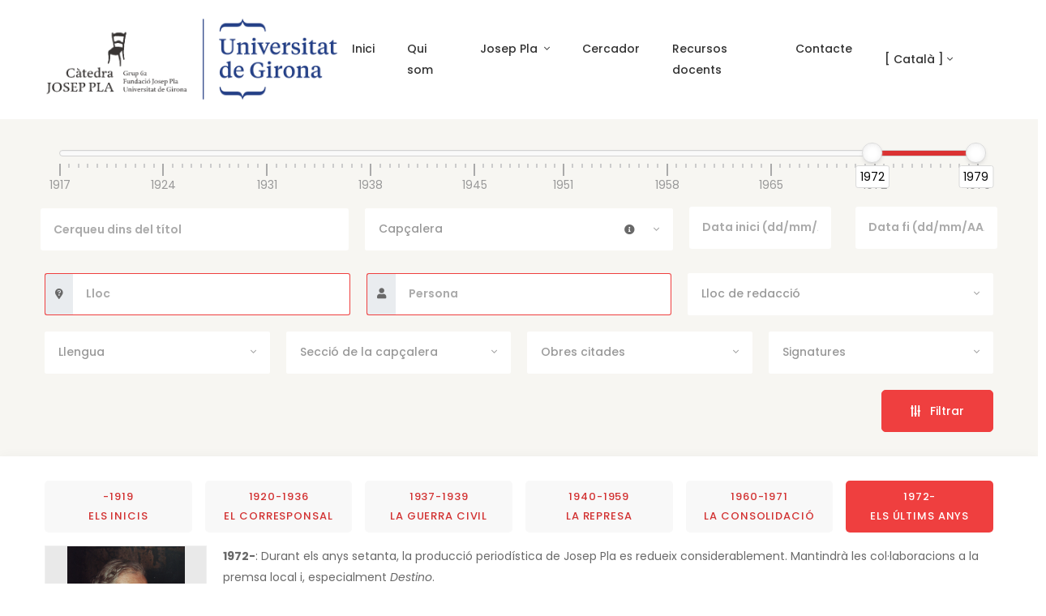

--- FILE ---
content_type: text/html; charset=utf-8
request_url: https://www.joseppladigital.cat/cercador.php?di=1972
body_size: 33242
content:



                                
 
<!DOCTYPE HTML>
<html lang="ca-ES">
   <head>
      <meta charset="utf-8">
      <meta http-equiv="X-UA-Compatible" content="IE=edge">
      <title>Cercador avançat | Josep Pla Digital. Hemeroteca. Periodisme</title>
      <meta name="title" content="Cercador avançat | Josep Pla Digital. Hemeroteca. Periodisme">
      <meta name="description" content="Múltiples opcions de navegació i consulta, per convidar-vos a endinsar-vos des d’una nova perspectiva en l’obra de Josep Pla">
          <meta name="author" content="Blaupixel.com" />
    <meta name="language" content="ca-ES" />
    <meta name="identifier-url" content="http://www.joseppladigital.cat/" />
    <meta name="robots" content="index,follow" />

    <meta name="url" content="www.joseppladigital.cat" />
    <meta name="geography" content="Pl. Ferrater Mora, 1 – 17004 Girona" />
    <meta name="country" content="Spain" />
    <meta name="distribution" content="Global" />
    <meta name="rating" content="General" />
    <meta name="audience" content="All" />

    <meta name="geo.region" content="ES-CT" />
    <meta name="geo.placename" content="Girona" />
    <meta name="geo.position" content="41.98556219531541;2.8278656224842496" />
    <meta name="ICBM" content="41.98556219531541,2.8278656224842496" />

    <meta http-equiv="cache-control" content="public, max-age=10800" />
    <meta name="viewport" content="width=device-width, initial-scale=1.0, maximum-scale=5.0"/>
    
	<link rel="apple-touch-icon" sizes="57x57" href="imatges/favicon2/apple-icon-57x57.png">
	<link rel="apple-touch-icon" sizes="60x60" href="imatges/favicon2/apple-icon-60x60.png">
	<link rel="apple-touch-icon" sizes="72x72" href="imatges/favicon2/apple-icon-72x72.png">
	<link rel="apple-touch-icon" sizes="76x76" href="imatges/favicon2/apple-icon-76x76.png">
	<link rel="apple-touch-icon" sizes="114x114" href="imatges/favicon2/apple-icon-114x114.png">
	<link rel="apple-touch-icon" sizes="120x120" href="imatges/favicon2/apple-icon-120x120.png">
	<link rel="apple-touch-icon" sizes="144x144" href="imatges/favicon2/apple-icon-144x144.png">
	<link rel="apple-touch-icon" sizes="152x152" href="imatges/favicon2/apple-icon-152x152.png">
	<link rel="apple-touch-icon" sizes="180x180" href="imatges/favicon2/apple-icon-180x180.png">
	<link rel="icon" type="image/png" sizes="192x192"  href="imatges/favicon2/android-icon-192x192.png">
	<link rel="icon" type="image/png" sizes="32x32" href="imatges/favicon2/favicon-32x32.png">
	<link rel="icon" type="image/png" sizes="96x96" href="imatges/favicon2/favicon-96x96.png">
	<link rel="icon" type="image/png" sizes="16x16" href="imatges/favicon2/favicon-16x16.png">
	<link rel="manifest" href="imatges/favicon/manifest.json">
	<meta name="msapplication-TileColor" content="#ffffff">
	<meta name="msapplication-TileImage" content="/ms-icon-144x144.png">
	<meta name="theme-color" content="#ffffff">

	<!--<link rel="stylesheet" href="rgpd/bootstrap.css" NECESARI SI NO HO PORTA EL TEMA>
	<link rel="stylesheet" href="rgpd/jquery-ui.min.css" NECESARI SI NO HO PORTA EL TEMA>-->
	<!--<script type="text/javascript" src="rgpd/bpx-rgpd.min.js"></script>
	<script type="text/javascript" src="rgpd/init_ca.js"></script>-->
	
	<!-- <script src="rgpd/jquery-ui.js"></script> ABAIX-->      <link href="https://fonts.googleapis.com/css2?family=Libre+Baskerville:ital,wght@0,400;0,700;1,400&family=Poppins:ital,wght@0,400;0,500;0,600;0,700;1,400;1,500;1,600;1,700&display=swap"
         rel="stylesheet">
      <link rel="stylesheet" href="vendors/fontawesome-pro-5/css/all.css">
      <link rel="stylesheet" href="vendors/bootstrap-select/css/bootstrap-select.min.css">
      <link rel="stylesheet" href="vendors/slick/slick.min.css">
      <link rel="stylesheet" href="vendors/magnific-popup/magnific-popup.min.css">
      <link rel="stylesheet" href="vendors/jquery-ui/jquery-ui.min.css">
      <link rel="stylesheet" href="vendors/chartjs/Chart.min.css">
      <link rel="stylesheet" href="vendors/dropzone/css/dropzone.min.css">
      <link rel="stylesheet" href="vendors/animate.css">
      <link rel="stylesheet" href="vendors/timepicker/bootstrap-timepicker.min.css">
      <link rel="stylesheet" href="vendors/mapbox-gl/mapbox-gl.min.css">
      <link rel="stylesheet" href="css/themes.css">
      <link rel="stylesheet" href="js/noUiSlider/distribute/nouislider.css" type="text/css">
      <link rel="stylesheet" href="css/custom.css?1687863985">
	  
	   <!-- Google tag (gtag.js) -->
<script async src="https://www.googletagmanager.com/gtag/js?id=G-VS614VH3RK"></script>
<script>
  window.dataLayer = window.dataLayer || [];
  function gtag(){dataLayer.push(arguments);}
  gtag('js', new Date());

  gtag('config', 'G-VS614VH3RK');
</script>


   </head>
   <body>
      <header class="main-header navbar-light header-sticky header-sticky-smart header-mobile-lg">
  <div class="sticky-area">
    <div class="container container-xxl">
      <nav aria-label="primary" class="navbar navbar-expand-lg px-0">
		<!-- https://www.udg.edu/ca/catedres/Josep-Pla -->
        <a class="navbar-brand" href="index.php">
          <img src="imatges/udg.png" alt="Josep Pla Digital. Hemeroteca. Periodisme" class="d-none d-lg-inline-block mh120">
          <img src="imatges/udg-w.png" alt="Josep Pla Digital. Hemeroteca. Periodisme" class="d-inline-block d-lg-none mh120 " style="max-width:240px;">
        </a>
        <div class="d-flex d-lg-none ml-auto">
          <button class="navbar-toggler border-0 px-0" type="button" data-toggle="collapse" data-target="#primaryMenu01" aria-controls="primaryMenu01" aria-expanded="false" aria-label="Menú navegació"> <span class="text-white fs-24"><i class="fal fa-bars"></i></span>
          </button>
        </div>
        <div class="collapse navbar-collapse mt-3 mt-lg-0 mx-auto" id="primaryMenu01">
          <ul class="navbar-nav hover-menu main-menu px-0 mx-lg-n4">
              <li class="nav-item py-2 py-lg-5 px-0 px-lg-4"><a class="nav-link p-0" href="index.php">Inici</a></li>
              <li class="nav-item py-2 py-lg-5 px-0 px-lg-4"><a class="nav-link p-0" href="quisom.php">Qui som</a></li>
              <li id="navbar-item-joseppla" aria-haspopup="true" aria-expanded="false" class="nav-item dropdown py-2 py-lg-5 px-0 px-lg-4">
                  <a class="nav-link dropdown-toggle p-0" href="#" data-toggle="dropdown">
                      Josep Pla                      <span class="caret"></span>
                  </a>
                  <ul class="dropdown-menu pt-3 pb-0 pb-lg-3" aria-labelledby="navbar-item-joseppla">
                      <li class="dropdown-item">
                          <a id="navbar-link-periodisme" class="dropdown-link" href="joseppla-trajectoria.php" >
                              El periodisme de Josep Pla                          </a>
                      </li>
                      <li class="dropdown-item">
                          <a id="navbar-link-biografia" class="dropdown-link" href="joseppla-biografia.php" >
                              Biografia                          </a>
                      </li>
                  </ul>
              </li>
              <li class="nav-item py-2 py-lg-5 px-0 px-lg-4"><a class="nav-link p-0" href="cercador.php">Cercador</a></li>
              <li class="nav-item py-2 py-lg-5 px-0 px-lg-4"><a class="nav-link p-0" href="recursos-docents.php">Recursos docents </a></li>
              <li class="nav-item py-2 py-lg-5 px-0 px-lg-4"><a class="nav-link p-0" href="contacte.php">Contacte</a></li>
			 <!--<li  class="nav-item py-2 py-lg-5 px-0 px-lg-4"><a class="nav-link p-0" href="articles.php"> Articles </a></li>-->
                <li class="nav-item py-2 py-lg-5 px-0 px-lg-4 d-none"><a class="nav-link p-0" href="#">Els llocs</a></li>
          </ul>
          
		
		  <div class="d-block d-lg-none">
			  <!-- d-lg-block -->
			  <ul class="navbar-nav flex-row justify-content-lg-end d-flex flex-wrap text-body ">
				<li class="nav-item dropdown">
				  <a class="nav-link dropdown-toggle mr-md-2 pr-2 pl-0 pl-lg-2" href="#" data-toggle="dropdown" aria-haspopup="true" aria-expanded="false">[ Català ]</a>
				  <div class="dropdown-menu dropdown-sm dropdown-menu-left">
					<a class="dropdown-item active" href="?di=1972&newlang=ca">Català</a>
					<a class="dropdown-item " href="?di=1972&newlang=es">Castellano</a>
					<a class="dropdown-item " href="?di=1972&newlang=en">English</a>
				  </div>
				</li>
			  </ul>
			</div>

        </div>

        <div class="d-none d-lg-block px-4">
          <!-- d-lg-block -->
          <ul class="navbar-nav flex-row justify-content-lg-end d-flex flex-wrap text-body py-2 px-2">
            <li class="nav-item dropdown">
              <a class="nav-link dropdown-toggle mr-md-2 pr-2 pl-0 pl-lg-2" href="#" data-toggle="dropdown" aria-haspopup="true" aria-expanded="false">[ Català ]</a>
              <div class="dropdown-menu dropdown-sm dropdown-menu-right">
                <a class="dropdown-item active" href="?di=1972&newlang=ca">Català</a>
                <a class="dropdown-item " href="?di=1972&newlang=es">Castellano</a>
                <a class="dropdown-item " href="?di=1972&newlang=en">English</a>
              </div>
            </li>
          </ul>
        </div>

      </nav>
    </div>
  </div>
</header> 
      
      <main id="content">

        <section id="cercador_advanced" class="bg-secondary">
   <div class="container container-xxl">
      <form id="cercador_form" class="property-search">
         <div class="row align-items-lg-center" id="accordion-2">
            <div class="col-lg-12 d-md-flex">
               <div class="timeline">
                  <div id="slider"></div>
               </div>
            </div>
             <!--<div class="col-lg-2">
                <a id="btn-cerca-avancada" href="#advanced-search-filters-2" class="icon-primary btn advanced-search float-right shadow-none text-left rounded-0 fs-14 font-weight-600 position-relative collapsed px-0 d-flex align-items-center" data-toggle="collapse" data-target=" #advanced-search-filters-2" aria-expanded="true" aria-controls="advanced-search-filters-2"> Cerca avançada</a>
             </div>-->

            <div class="col-sm-6 col-md-4 pb-1 px-2">
               <input type="text" class="form-control form-control-lg border-0 shadow-none bg-white" placeholder="Cerqueu dins del títol" name="titol" value="">
            </div>
            <div class="col-sm-6 col-md-4 pb-1 px-2">
					<div class="icon-group selectprepend">
						<div class="input-group-prepend">
							<span class="input-group-text" data-toggle="tooltip" data-placement="top" title="Introduïu el títol sense article davant "><i class="fa fa-info-circle"></i></span>
						</div>
												<select autocomplete="off" class="form-control border-0 shadow-none form-control-lg selectpicker bg-white" data-style="btn-lg py-2 h-52 bg-white" data-live-search="true" name="mitja" title="Capçalera">
							<option data-hidden="false" value=""> - </option>
							<option  value="59" > Alt Empordá : periódic nacionalista adherit a la Lliga regionalista (2) </option><option  value="68" > Amour de l'art, L' (1) </option><option  value="32" > Arriba (13) </option><option  value="14" > Autonomista, El / Autonomista, L' (12) </option><option  value="38" > Baix Empordà (102) </option><option  value="57" > Butlletí de Catalunya (2) </option><option  value="58" > Butlletí de les Joventuts Nacionalistes de Catalunya (4) </option><option  value="40" > Camí, El (1) </option><option  value="70" > Cenacle (1) </option><option  value="73" > Contacts (2) </option><option  value="7" > Correo Catalán, El (464) </option><option  value="2" > D'ací d'allà: magazine mensual (5) </option><option  value="62" > D.I.C. [Defensa dels Interessos Catalans] (2) </option><option  value="17" > Destino (2105) </option><option  value="53" > Dia, diari de Terrassa, El (31) </option><option  value="19" > Día, diario de información..., El (1) </option><option  value="20" > Día, periódico de la mañana, El (159) </option><option  value="63" > Diari d'Igualada (1) </option><option  value="16" > Diario de Alicante (7) </option><option  value="9" > Diario de Barcelona (415) </option><option  value="18" > Diario de Córdoba (2) </option><option  value="69" > Diario de Costa Rica (20) </option><option  value="10" > Diario de Gerona (4) </option><option  value="11" > Diario Vasco (8) </option><option  value="76" > Economía mundial (1) </option><option  value="51" > Escándalo, El (3) </option><option  value="29" > España. Diario de información mundial (2) </option><option  value="5" > Español, El (1) </option><option  value="50" > Feu, Le. Organe du Régionalisme Méditerranéen (1) </option><option  value="46" > Fígaro, El (6) </option><option  value="72" > Heraldo de Hamburgo, El (1) </option><option  value="64" > Información Comercial Española (1) </option><option  value="13" > Informaciones (291) </option><option  value="44" > Instant: revue franco-catalane d'art et littérature, L' (3) </option><option  value="75" > Justícia Social (1) </option><option  value="61" > Liceo (4) </option><option  value="21" > Luchador, El (1) </option><option  value="49" > Mirador: setmanari de literatura,art i política (2) </option><option  value="48" > Monitor: gaseta nacional de política, d'art i de literatura (1) </option><option  value="26" > Mundo Gráfico  (1) </option><option  value="55" > Nau, La (20) </option><option  value="56" > Norte de Castilla, El (10) </option><option  value="74" > Noticiero Sevillano, El (2) </option><option  value="3" > Nova Revista, La (5) </option><option  value="1" > Ofrena (3) </option><option  value="47" > Opinió, L' (8) </option><option  value="42" > Penedès (2) </option><option  value="22" > Progreso, El (1) </option><option  value="27" > Provincias, Las (111) </option><option  value="4" > Publicidad, La / Publicitat, La (1081) </option><option  value="33" > Pueblo Gallego, El (20) </option><option  value="23" > Pueblo, diario republicano de Valencia, El (22) </option><option  value="6" > Revista de Catalunya (14) </option><option  value="28" > Revista de Menorca (3) </option><option  value="60" > Revista de Palafrugell (33) </option><option  value="37" > Revista de S'Agaró (25) </option><option  value="71" > Revista de Vich (1) </option><option  value="43" > Revista: quaderns de publicació quinzenal, La (2) </option><option  value="66" > Sí: suplemento semanal de Arriba (1) </option><option  value="15" > Sitios, Los (3) </option><option  value="24" > Sol, El (66) </option><option  value="54" > Vanguardia española, La (4) </option><option  value="52" > Vedetta d'Italia, La (1) </option><option  value="45" > Vell i nou: revista d'art (2) </option><option  value="8" > Veu de Catalunya, La (1397) </option><option  value="67" > Veu del Diumenge, La (18) </option><option  value="65" > Veu del Vespre, La (24) </option><option  value="39" > Vila-nova: periòdic quinzenal (1) </option><option  value="34" > Zarpa: diario de los agrarios gallegos, La (3) </option>						</select>
					</div>
              </div>

              <div class="col-sm-12 col-md-4 pb-1 px-2">
					<div class="row">
						<div class="col-md-6 mb-1">
							<input id="txtStartDate" type="text" class="form-control form-control-lg border-0 shadow-none bg-white datepicker" aria-label="Data" placeholder="Data inici (dd/mm/AAAA)" name="data_inici" value="">
						</div>
						<div class="col-md-6 ">
							<input id="txtEndDate" type="text" class="form-control form-control-lg border-0 shadow-none bg-white datepicker" aria-label="Data" placeholder="Data fi (dd/mm/AAAA)" name="data_fi" value="">
						</div>
					</div>
              </div>

             <!--<div id="advanced-search-filters-2" class="col-12 pb-6 pt-6 collapse" data-parent="#accordion-2">-->
             <div  class="col-12 pb-6" >
                <div class="row mx-n2">

						<div class="col-sm-4 col-md-4 pt-4 px-2">
							<div class="input-group">
							 <div class="input-group-prepend">
								<span class="input-group-text destacat" id="texttoponim" data-toggle="tooltip" data-placement="top" title="Introduïu el nom del lloc que desitgeu cercar (p.e ´Plaça de Sant Jaume´,´Catedral de Barcelona`)"><i class="fa fa-map-marker-question"></i></span>
							 </div>

							 <input type="text" class="form-control form-control-lg border-0 shadow-none bg-white destacat " aria-describedby="texttoponim" placeholder="Lloc" name="toponim" value="">
							</div>
						</div>
					   
					<div class="col-sm-4 col-md-4 pt-4 px-2">
						<div class="input-group">
							<div class="input-group-prepend">
							 <span class="input-group-text destacat" id="textantroponim" data-toggle="tooltip" data-placement="top" title="Nom i cognom(s)"><i class="fa fa-user"></i></span>
							</div>
						   <input type="text" class="form-control form-control-lg border-0 shadow-none bg-white destacat " aria-describedby="textantroponim" placeholder="Persona" name="antroponim" value="">
						</div>
					</div>
					
											<div class="col-sm-4 col-md-4 pt-4 px-2">
						 <!--<input type="text" class="form-control form-control-lg border-0 shadow-none bg-white" placeholder="Lloc de redacció" name="llocderedaccio" value="">-->
							<select autocomplete="off" class="form-control border-0 shadow-none form-control-lg selectpicker bg-white " data-style="btn-lg py-2 h-52 bg-white" data-live-search="true" name="llocderedaccio"  title="Lloc de redacció">
								<option data-hidden="false" value=""> - </option>
								<option  value="1" > Barcelona </option><option  value="2" > Girona </option><option  value="6" > Madrid </option><option  value="9" > Palma </option><option  value="17" > Gènova </option><option  value="25" > Colònia </option><option  value="28" > Londres </option><option  value="29" > Viena </option><option  value="32" > Ancona </option><option  value="33" > Frankfurt </option><option  value="34" > París </option><option  value="42" > Atenes </option><option  value="44" > Sant Petersburg </option><option  value="47" > Roma </option><option  value="66" > Manresa </option><option  value="84" > Eisenach </option><option  value="90" > Vic </option><option  value="107" > Terrassa </option><option  value="112" > Moscou </option><option  value="114" > Anglaterra </option><option  value="128" > Vilafranca del Penedès </option><option  value="140" > Trieste </option><option  value="143" > Perpinyà </option><option  value="149" > Hamburg  </option><option  value="160" > Figueres </option><option  value="191" > Mondragó </option><option  value="197" > Gant </option><option  value="207" > l'Escala </option><option  value="240" > Venècia </option><option  value="248" > Praga </option><option  value="273" > Nàpols </option><option  value="278" > Berlín </option><option  value="283" > Florència </option><option  value="302" > Estocolm </option><option  value="324" > Munic </option><option  value="377" > Ginebra </option><option  value="411" > Sant Feliu de Guíxols </option><option  value="424" > Weimar </option><option  value="459" > Copenhague </option><option  value="463" > Düsseldorf </option><option  value="487" > Oslo </option><option  value="496" > Marsella </option><option  value="516" > Tesalònica </option><option  value="523" > Innsbruck </option><option  value="530" > Sofia </option><option  value="531" > Essen </option><option  value="562" > Castelló d'Empúries </option><option  value="597" > Niça </option><option  value="624" > Martorell </option><option  value="659" > Brussel·les </option><option  value="681" > Milà </option><option  value="684" > Avinyó </option><option  value="736" > Sanremo </option><option  value="771" > Bucarest </option><option  value="800" > Palafrugell </option><option  value="801" > Llofriu </option><option  value="818" > Budapest </option><option  value="833" > La Haia </option><option  value="837" > Amsterdam </option><option  value="854" > Torroella de Montgrí </option><option  value="905" > Torí </option><option  value="922" > Lausana </option><option  value="960" > Anvers </option><option  value="998" > Salamanca </option><option  value="999" > Oxford </option><option  value="1026" > Menton </option><option  value="1046" > Belgrad </option><option  value="1062" > Itàlia </option><option  value="1066" > Mas Pla </option><option  value="1069" > Palamós </option><option  value="1074" > Bolonya </option><option  value="1077" > [No identificat] </option><option  value="1104" > Gijón </option><option  value="1105" > Oviedo </option><option  value="1121" > Viareggio </option><option  value="1124" > Constantinoble </option><option  value="1130" > Coblença </option><option  value="1154" > Perusa </option><option  value="1168" > Igualada </option><option  value="1179" > Arezzo </option><option  value="1186" > Montecarlo </option><option  value="1206" > Varsòvia </option><option  value="1231" > Dresde </option><option  value="1311" > Klagenfurt  </option><option  value="1354" > Zagreb </option><option  value="1356" > Lubiana </option><option  value="1371" > Pireu, el </option><option  value="1376" > Constança  </option><option  value="1397" > Calella de Palafrugell </option><option  value="1505" > Uppsala </option><option  value="1506" > Sant Sadurní d'Anoia </option><option  value="1529" > Douarnenez </option><option  value="1530" > Aranjuez </option><option  value="1585" > Banyoles </option><option  value="1670" > Granollers </option><option  value="1671" > Olost de Lluçanès </option><option  value="1705" > Llagostera </option><option  value="1707" > Berga </option><option  value="1717" > Cardona </option><option  value="1718" > Súria </option><option  value="1719" > Sallent </option><option  value="1723" > Calaf </option><option  value="1724" > Collbató </option><option  value="1735" > Sant Pere Pescador </option><option  value="1817" > Mondragón </option><option  value="1907" > Berna </option><option  value="1931" > Orvieto </option><option  value="1940" > Salònica </option><option  value="1941" > Kavala </option><option  value="1977" > Empordà </option><option  value="1978" > Duisburg </option><option  value="1979" > Passau </option><option  value="1980" > Wiesbaden </option><option  value="1981" > Espira </option><option  value="1982" > Lucerna </option><option  value="1983" > Linz </option><option  value="1984" > Gyor </option><option  value="1985" > Karlovy Vary </option><option  value="1986" > Jena </option><option  value="1987" > Leverkusen </option><option  value="1988" > Compenha </option><option  value="2119" > Bergen </option><option  value="2229" > Bruges </option><option  value="2232" > Ostend </option><option  value="2320" > Rotterdam </option><option  value="2352" > Leningrad </option><option  value="2389" > Bucow </option><option  value="2393" > Postdam </option><option  value="2461" > Trondheim </option><option  value="2483" > Malmö </option><option  value="2484" > Bremen </option><option  value="2492" > Groningen </option><option  value="2502" > Elsinor </option><option  value="2532" > Odense </option><option  value="2664" > Cavalla </option>							</select>
						</div>
					   
				   <div class="col-sm-6 col-md-3 pt-4 px-2">
					  <select autocomplete="off" class="form-control border-0 shadow-none form-control-lg selectpicker bg-white" name="llengua"  title="Llengua" data-style="btn-lg py-2 h-52 bg-white" >
						 <option data-hidden="false" value=""> - </option>
						 <option value="ca" > Català </option>
						 <option value="es" > Castellà </option>
						 <option value="fr" > Francès </option>
						 <option value="it" > Italià </option>
					  </select>
				   </div>
					   
					 
				   <div class="col-sm-6 col-md-3 pt-4 px-2">
					  <!--<input type="text" class="form-control form-control-lg border-0 shadow-none bg-white" placeholder="Secció" name="seccio" value="">-->
						
						<select autocomplete="off" class="form-control border-0 shadow-none form-control-lg selectpicker bg-white" data-style="btn-lg py-2 h-52 bg-white" data-live-search="true" name="seccio"  title="Secció de la capçalera">
							<option data-hidden="false" value=""> - </option>
							
							<option  value=" Cartas del norte de Europa. " >  Cartas del norte de Europa.  </option><option  value="A Irlanda" > A Irlanda </option><option  value="A los tres años" > A los tres años </option><option  value="A través d'Alemanya" > A través d'Alemanya </option><option  value="Al doblar la esquina" > Al doblar la esquina </option><option  value="Al pasar" > Al pasar </option><option  value="Al través del testamento" > Al través del testamento </option><option  value="Alemanya" > Alemanya </option><option  value="Amb el sol a l'esquena" > Amb el sol a l'esquena </option><option  value="Anglaterra" > Anglaterra </option><option  value="Antologia de contes catalans" > Antologia de contes catalans </option><option  value="Arte y letras" > Arte y letras </option><option  value="Articles amb cua" > Articles amb cua </option><option  value="Atalaya" > Atalaya </option><option  value="Avisos y noticias" > Avisos y noticias </option><option  value="Barcelona" > Barcelona </option><option  value="Bèlgica" > Bèlgica </option><option  value="Bélgica y España" > Bélgica y España </option><option  value="Belgrado-Budapest" > Belgrado-Budapest </option><option  value="Buen principio" > Buen principio </option><option  value="Calendario sin fecha" > Calendario sin fecha </option><option  value="Calendario sin fechas" > Calendario sin fechas </option><option  value="Cap al nou estatut d'Europa" > Cap al nou estatut d'Europa </option><option  value="Carta de Austria. " > Carta de Austria.  </option><option  value="Carta de lluny" > Carta de lluny </option><option  value="Carta de Londres" > Carta de Londres </option><option  value="Carta de Mallorca. " > Carta de Mallorca.  </option><option  value="Carta deLondres" > Carta deLondres </option><option  value="Cartas de Italia" > Cartas de Italia </option><option  value="Cartas de Mallorca. " > Cartas de Mallorca.  </option><option  value="Cartas de Yugoeslavia" > Cartas de Yugoeslavia </option><option  value="Cartas del norte de Europa. " > Cartas del norte de Europa.  </option><option  value="Cartes al director" > Cartes al director </option><option  value="Cartes d'Anglaterra" > Cartes d'Anglaterra </option><option  value="Cartes de lluny" > Cartes de lluny </option><option  value="Cartes de Londres" > Cartes de Londres </option><option  value="Cataluña" > Cataluña </option><option  value="Causas y efectos" > Causas y efectos </option><option  value="Ciutats d'Alemanya" > Ciutats d'Alemanya </option><option  value="Colaboradores de " > Colaboradores de  </option><option  value="Cosas de Madrid" > Cosas de Madrid </option><option  value="Crítica y comentarios" > Crítica y comentarios </option><option  value="Crònica de Catalunya" > Crònica de Catalunya </option><option  value="Crónica de Francia" > Crónica de Francia </option><option  value="Crónica de Italia" > Crónica de Italia </option><option  value="Crònica de Madrid" > Crònica de Madrid </option><option  value="Crónica de París" > Crónica de París </option><option  value="Crónica de Teatros" > Crónica de Teatros </option><option  value="Crónica local" > Crónica local </option><option  value="Crónicas de Italia" > Crónicas de Italia </option><option  value="Crónicas de Génova" > Crónicas de Génova </option><option  value="Cròniques d'Itàlia" > Cròniques d'Itàlia </option><option  value="Cròniques de París" > Cròniques de París </option><option  value="Cròniques diverses" > Cròniques diverses </option><option  value="D'Itàlia" > D'Itàlia </option><option  value="D'Itàlia estant" > D'Itàlia estant </option><option  value="De arte" > De arte </option><option  value="De Barcelona" > De Barcelona </option><option  value="De França" > De França </option><option  value="De Gènova estant" > De Gènova estant </option><option  value="De l'Itàlia estant" > De l'Itàlia estant </option><option  value="De la Conferencia de Génova" > De la Conferencia de Génova </option><option  value="De la Itàlia" > De la Itàlia </option><option  value="De la vida en Rusia" > De la vida en Rusia </option><option  value="De les terres de França" > De les terres de França </option><option  value="De Madrid" > De Madrid </option><option  value="De Madrid estant" > De Madrid estant </option><option  value="De mediodía a medianoche" > De mediodía a medianoche </option><option  value="De Nàpols estant" > De Nàpols estant </option><option  value="De Rusia" > De Rusia </option><option  value="De San Sebastián a Barcelona" > De San Sebastián a Barcelona </option><option  value="Debates literarios" > Debates literarios </option><option  value="Declaración del ministro de la Gobernación a El Diario Vasco" > Declaración del ministro de la Gobernación a El Diario Vasco </option><option  value="Del momento político" > Del momento político </option><option  value="Des d'Itàlia" > Des d'Itàlia </option><option  value="Desde Barcelona" > Desde Barcelona </option><option  value="Desde Inglaterra" > Desde Inglaterra </option><option  value="Desde las orillas del Po hasta los suburbios romanos" > Desde las orillas del Po hasta los suburbios romanos </option><option  value="Desde Suecia" > Desde Suecia </option><option  value="Després de l'assassinat de Matteotti" > Després de l'assassinat de Matteotti </option><option  value="Després de l'assassinat de Roma" > Després de l'assassinat de Roma </option><option  value="Després de la Conferència" > Després de la Conferència </option><option  value="Después de Génova" > Después de Génova </option><option  value="Desrpés de les eleccions del 20" > Desrpés de les eleccions del 20 </option><option  value="Dinamarca" > Dinamarca </option><option  value="Direcció Lisboa" > Direcció Lisboa </option><option  value="Diversas notas" > Diversas notas </option><option  value="Dos años y medio" > Dos años y medio </option><option  value="D_19780727" > D_19780727 </option><option  value="Ecos e indiscreciones" > Ecos e indiscreciones </option><option  value="Ecos matritenses" > Ecos matritenses </option><option  value="Ejemplos" > Ejemplos </option><option  value="El bienni vergonyós" > El bienni vergonyós </option><option  value="El camino de la paz" > El camino de la paz </option><option  value="El estatuto" > El estatuto </option><option  value="El llibre i les arts gràfiques" > El llibre i les arts gràfiques </option><option  value="El moment internacional" > El moment internacional </option><option  value="El món" > El món </option><option  value="El nostre temps" > El nostre temps </option><option  value="El passat imperfecte" > El passat imperfecte </option><option  value="El problema constitucional" > El problema constitucional </option><option  value="El règim" > El règim </option><option  value="El Senyor Ventosa a Sevilla" > El Senyor Ventosa a Sevilla </option><option  value="El teatre líric català" > El teatre líric català </option><option  value="El teatro lírico catalán" > El teatro lírico catalán </option><option  value="El Tribunal de Garantías" > El Tribunal de Garantías </option><option  value="El viatge a Portugal" > El viatge a Portugal </option><option  value="Elecciones" > Elecciones </option><option  value="Elements de la situació internacional" > Elements de la situació internacional </option><option  value="Els interessos del país" > Els interessos del país </option><option  value="Els llibres" > Els llibres </option><option  value="Els pobles" > Els pobles </option><option  value="Els problemes d'Orient" > Els problemes d'Orient </option><option  value="En Polonia" > En Polonia </option><option  value="España-Francia" > España-Francia </option><option  value="Especial Calella de Palafrugell" > Especial Calella de Palafrugell </option><option  value="França" > França </option><option  value="França-Alemanya" > França-Alemanya </option><option  value="Francia" > Francia </option><option  value="Gran Bretanya" > Gran Bretanya </option><option  value="Holanda" > Holanda </option><option  value="Hoy hace cinco años" > Hoy hace cinco años </option><option  value="Ilustración catalana" > Ilustración catalana </option><option  value="Impressió de Madrid" > Impressió de Madrid </option><option  value="Impressions parlamentàries" > Impressions parlamentàries </option><option  value="Indicaciones" > Indicaciones </option><option  value="Informaciones del momento" > Informaciones del momento </option><option  value="Informacions" > Informacions </option><option  value="Informacions a 'La Publicitat'" > Informacions a 'La Publicitat' </option><option  value="Informacions de La Publicitat" > Informacions de La Publicitat </option><option  value="Intermezzo" > Intermezzo </option><option  value="Intermezzo galant" > Intermezzo galant </option><option  value="Interviús de La Publicidad" > Interviús de La Publicidad </option><option  value="Itàlia" > Itàlia </option><option  value="L'anaquia difusa" > L'anaquia difusa </option><option  value="L'anarquia ambulant" > L'anarquia ambulant </option><option  value="L'anarquia difusa" > L'anarquia difusa </option><option  value="L'assemblea de Ginebra" > L'assemblea de Ginebra </option><option  value="L'assemblea de la S. de N." > L'assemblea de la S. de N. </option><option  value="L'autonomia falsa" > L'autonomia falsa </option><option  value="L'Empordà en runes" > L'Empordà en runes </option><option  value="L'Europa central" > L'Europa central </option><option  value="L'expansió catalana" > L'expansió catalana </option><option  value="L'imperc" > L'imperc </option><option  value="L'ocupació de la Ruhr" > L'ocupació de la Ruhr </option><option  value="la actualidad" > la actualidad </option><option  value="La alegría que pasa…" > La alegría que pasa… </option><option  value="La Conferència de Gènova" > La Conferència de Gènova </option><option  value="La conferència de Londres" > La conferència de Londres </option><option  value="La conferència que ha reeixit" > La conferència que ha reeixit </option><option  value="La crisi belga" > La crisi belga </option><option  value="La crisi dels EEUU" > La crisi dels EEUU </option><option  value="La inquietant perifèria germànica" > La inquietant perifèria germànica </option><option  value="La nostra època" > La nostra època </option><option  value="La pau" > La pau </option><option  value="La política" > La política </option><option  value="La política de l'imperi" > La política de l'imperi </option><option  value="La postguerra" > La postguerra </option><option  value="La qüestió d'Orient" > La qüestió d'Orient </option><option  value="La República" > La República </option><option  value="La Repúbliva" > La Repúbliva </option><option  value="La Repúbllica" > La Repúbllica </option><option  value="La revolució a Bulgària" > La revolució a Bulgària </option><option  value="La revolució búlgara" > La revolució búlgara </option><option  value="La rueda del tiempo" > La rueda del tiempo </option><option  value="La rueda del tiempol tiempo" > La rueda del tiempol tiempo </option><option  value="La setmana a Madrid" > La setmana a Madrid </option><option  value="La situació a Anglaterra" > La situació a Anglaterra </option><option  value="La situació d'Alemanya" > La situació d'Alemanya </option><option  value="La situació internacional" > La situació internacional </option><option  value="La situació preelectoral a la Gran Bretanya" > La situació preelectoral a la Gran Bretanya </option><option  value="La situación de Barcelona" > La situación de Barcelona </option><option  value="La situación de Italia" > La situación de Italia </option><option  value="La situación europea" > La situación europea </option><option  value="La situación política" > La situación política </option><option  value="La sociedad" > La sociedad </option><option  value="La Societat de les Nacions" > La Societat de les Nacions </option><option  value="La Societat de Nacions" > La Societat de Nacions </option><option  value="La vaga anglesa" > La vaga anglesa </option><option  value="La vaga general anglesa" > La vaga general anglesa </option><option  value="La vida" > La vida </option><option  value="La vida catalana" > La vida catalana </option><option  value="La vida en Barcelona" > La vida en Barcelona </option><option  value="La vida internacional" > La vida internacional </option><option  value="La vida nacional" > La vida nacional </option><option  value="La vida política" > La vida política </option><option  value="La vida que pasa" > La vida que pasa </option><option  value="Las Americas" > Las Americas </option><option  value="Las elecciones" > Las elecciones </option><option  value="Las exposiciones de la semana" > Las exposiciones de la semana </option><option  value="Las exposiciones y los artistas" > Las exposiciones y los artistas </option><option  value="Las últimas elecciones alemanas" > Las últimas elecciones alemanas </option><option  value="La Conferencia de Génova" > La Conferencia de Génova </option><option  value="La situació d'Alemanya" > La situació d'Alemanya </option><option  value="Les arts plàstiques" > Les arts plàstiques </option><option  value="Les cròniques de Madrid" > Les cròniques de Madrid </option><option  value="Les cròniques del dia" > Les cròniques del dia </option><option  value="Les cròniques del dia: Madrid" > Les cròniques del dia: Madrid </option><option  value="Les crròniques del dia: Madrid" > Les crròniques del dia: Madrid </option><option  value="Les eleccions del dia 20" > Les eleccions del dia 20 </option><option  value="Les escales de llevant" > Les escales de llevant </option><option  value="Les hores" > Les hores </option><option  value="Les notes del senyor Cambó" > Les notes del senyor Cambó </option><option  value="Les Olimpíades" > Les Olimpíades </option><option  value="Les reparacions" > Les reparacions </option><option  value="Lisboa" > Lisboa </option><option  value="Lletres catalanes" > Lletres catalanes </option><option  value="Llibres" > Llibres </option><option  value="Los contrastes de la vida" > Los contrastes de la vida </option><option  value="Los libros" > Los libros </option><option  value="Los partidos" > Los partidos </option><option  value="Los políticos" > Los políticos </option><option  value="Los teatros" > Los teatros </option><option  value="Madrid" > Madrid </option><option  value="Madrid-Barcelona" > Madrid-Barcelona </option><option  value="Más notas a un prólogo" > Más notas a un prólogo </option><option  value="Matí" > Matí </option><option  value="Mi augurio de Año Nuevo" > Mi augurio de Año Nuevo </option><option  value="Noruega" > Noruega </option><option  value="Nota" > Nota </option><option  value="Nota de París" > Nota de París </option><option  value="Notas" > Notas </option><option  value="Notas de Italia" > Notas de Italia </option><option  value="Notas de viaje" > Notas de viaje </option><option  value="Notes d'Anglaterra" > Notes d'Anglaterra </option><option  value="Notes d'Itàlia" > Notes d'Itàlia </option><option  value="Notes de crítica política" > Notes de crítica política </option><option  value="Notes de l'Empordà" > Notes de l'Empordà </option><option  value="Notes i comentaris" > Notes i comentaris </option><option  value="Notes sobre Anglaterra" > Notes sobre Anglaterra </option><option  value="Nuestra colaboración" > Nuestra colaboración </option><option  value="Nuestra despacible époa" > Nuestra despacible époa </option><option  value="Nuestras informaciones" > Nuestras informaciones </option><option  value="Nuestros colaboradores escriben" > Nuestros colaboradores escriben </option><option  value="Pàgines antològiques" > Pàgines antològiques </option><option  value="Pall-Mall" > Pall-Mall </option><option  value="Parèntesi català" > Parèntesi català </option><option  value="París" > París </option><option  value="Passar l'estona" > Passar l'estona </option><option  value="Pel catalanisme de la pagesia" > Pel catalanisme de la pagesia </option><option  value="Per la concòrdia" > Per la concòrdia </option><option  value="Per les terres de França" > Per les terres de França </option><option  value="Polèmica" > Polèmica </option><option  value="Política" > Política </option><option  value="Política alemana" > Política alemana </option><option  value="Politica de unidad" > Politica de unidad </option><option  value="Política electoral" > Política electoral </option><option  value="Política internacional" > Política internacional </option><option  value="Política nacional" > Política nacional </option><option  value="Polònia" > Polònia </option><option  value="Proses literàries" > Proses literàries </option><option  value="Records" > Records </option><option  value="Recuerdos" > Recuerdos </option><option  value="Resum del viatge a Llevant" > Resum del viatge a Llevant </option><option  value="Retrats de passaport" > Retrats de passaport </option><option  value="Rosselló" > Rosselló </option><option  value="Ruede la bola" > Ruede la bola </option><option  value="Rumbo político" > Rumbo político </option><option  value="Russia" > Russia </option><option  value="Sobre una gran tumba" > Sobre una gran tumba </option><option  value="Societat de les Nacions" > Societat de les Nacions </option><option  value="Suècia" > Suècia </option><option  value="Suite nòrdica" > Suite nòrdica </option><option  value="Tiempos difíciles" > Tiempos difíciles </option><option  value="Tornant de Bilbao" > Tornant de Bilbao </option><option  value="Transcripcions" > Transcripcions </option><option  value="Últimas noticias" > Últimas noticias </option><option  value="Un punt d'història" > Un punt d'història </option><option  value="Una conversa amb Josep Pla" > Una conversa amb Josep Pla </option><option  value="Una enquesta al nord d'Espanya" > Una enquesta al nord d'Espanya </option><option  value="Una enquesta al Nord d’Espanya" > Una enquesta al Nord d’Espanya </option><option  value="Una información por el Norte de España" > Una información por el Norte de España </option><option  value="Viaje a Cerdeña" > Viaje a Cerdeña </option><option  value="Viatge a la Ruhr ocupada" > Viatge a la Ruhr ocupada </option><option  value="Viatge a la Ruhur ocupada" > Viatge a la Ruhur ocupada </option><option  value="Viatge a Llevant" > Viatge a Llevant </option><option  value="Viatge a Portugal" > Viatge a Portugal </option><option  value="Viatge de Llevant" > Viatge de Llevant </option><option  value="Viatge per Catalunya" > Viatge per Catalunya </option><option  value="Vida internacional" > Vida internacional </option><option  value="Vida nacional" > Vida nacional </option><option  value="Yugoeslavia" > Yugoeslavia </option><option  value="¡Más elecciones!" > ¡Más elecciones! </option><option  value="¿A dónde vamos?" > ¿A dónde vamos? </option>							
						</select>
				   </div>
				   <div class="col-sm-6 col-md-3 pt-4 px-2">
					   <!--<input type="text" class="form-control form-control-lg border-0 shadow-none bg-white" placeholder="Obres citades" name="obrescitades" value="">-->
					  <select autocomplete="off" class="form-control border-0 shadow-none form-control-lg selectpicker bg-white" data-style="btn-lg py-2 h-52 bg-white" data-live-search="true" name="obrescitades"  title="Obres citades">
					  <option data-hidden="false" value=""> - </option>
					  <option  value="1" > Historia Florentina </option><option  value="2" > La Renaixensa </option><option  value="3" > Carta a Jacques Maritain </option><option  value="4" > Dijous Sant </option><option  value="5" > Marçal Prior </option><option  value="6" > Gaseta dels Tribunals </option><option  value="7" > Fidelitat </option><option  value="8" > L'estudiant i la pubilla </option><option  value="9" > Un estudiant de Vic </option><option  value="10" > Les veus de la terra </option><option  value="11" > Cançó d'una nit d'estiu </option><option  value="12" > El matrimoni secret </option><option  value="13" > El jardinet de l'amor </option><option  value="14" > La careta </option><option  value="15" > L'escola dels marits </option><option  value="16" > El foc de les ginesteres </option><option  value="17" > Cançó de taverna </option><option  value="19" > El Comte Arnau </option><option  value="20" > Impression, soleil levant </option><option  value="21" > Le Chiarivari </option><option  value="22" > L'Atelier de Claude Monet  </option><option  value="23" > Un Atelier aux Batignolles </option><option  value="24" > Olympia </option><option  value="25" > Haystacks </option><option  value="26" > Poplars </option><option  value="27" > Bassin aux Nymphéas </option><option  value="28" > Arceaux Fleuris </option><option  value="29" > Saule Pleureur </option><option  value="30" > El Teosofisme </option><option  value="31" > Autobiografia </option><option  value="32" > Cambó </option><option  value="33" > Meteorología Catalana. Observaciones de Sant Feliu de Guíxols </option><option  value="34" > Treballs de l'Estació Aerològica de Barcelona </option><option  value="35" > Sobre els vents estivals de convecció a la costa catalana </option><option  value="36" > La Tramontane et le Mestral de la Côte Catalane </option><option  value="37" > La tramuntana empordanesa i el mestral del golf de Sant Jordi </option><option  value="38" > Revista de S'Agaró </option><option  value="39" > Geografía general de Catalunya </option><option  value="40" > Llibre de la Cadena </option><option  value="41" > Historia del Ampurdán </option><option  value="42" > L'Àngelus </option><option  value="43" > Crist de Mijaran </option><option  value="44" > Venus </option><option  value="45" > Los Condes de Ampurias vindicados </option><option  value="46" > Historia </option><option  value="47" > Miscelania (dedicada a Vicens Vives) </option><option  value="48" > Boletín de Información y Estadística del Ministerio de Turismo </option><option  value="49" > Hoja del Lunes </option><option  value="50" > Sàtira LXXI </option><option  value="51" > Catalunya Carolíngia </option><option  value="52" > ABC </option><option  value="53" > Los Pastorets nous </option><option  value="54" > Los pastorets de Betlem, o sia, lo naixement de Nostre Senyor Jesucrist </option><option  value="55" > La infància de Jesucrist o els pastorets en Betlhem </option><option  value="56" > Los magos vistos por los pastores </option><option  value="57" > L'Atlàntida </option><option  value="58" > Canigó </option><option  value="59" > La fi d'en Serrallonga </option><option  value="60" > Oda a Espanya </option><option  value="61" > El Comte Arnau </option><option  value="62" > Escolium </option><option  value="63" > Cant espiritual </option><option  value="68" > Filosofia fundamental </option><option  value="69" > Rebeca </option><option  value="70" > Diario de Barcelona </option><option  value="71" > Destino </option><option  value="72" > Maravilloso desembarco de los griegos en Ampúrias, El </option><option  value="74" > Poesías </option><option  value="75" > Retorn </option><option  value="76" > Biblia, La </option><option  value="77" > Epigrames </option><option  value="78" > Atalaya Ciudadana </option><option  value="79" > Nuestra adorable mala vida </option><option  value="80" > Atalaya </option><option  value="81" > Humor honesto y vago </option><option  value="82" > La muerte y el diablo </option><option  value="83" > El sarau de la Llotja </option><option  value="86" > Tiempos Antiguos </option><option  value="87" > Edad Media </option><option  value="89" > Quo Vadis </option><option  value="90" > Notas sobre Inglaterra </option><option  value="91" > Guerra y paz </option><option  value="92" > Rubé </option><option  value="93" > Cuatro ginetes </option><option  value="94" > One World </option><option  value="95" > Cuando los franceses no se amaban </option><option  value="96" > Bel Ami </option><option  value="97" > África en blanco y negro </option><option  value="98" > Fígaro </option><option  value="99" > Ballet y baile español </option><option  value="100" > Catholic Digest </option><option  value="101" > La Jeune Parque </option><option  value="102" > El cementerio marino </option><option  value="103" > Frayer Book </option><option  value="104" > La muerte del paisaje </option><option  value="105" > Las bases del siglo XIX </option><option  value="106" > El número 7 </option><option  value="107" > Impresión de la Exposición Sunyer </option><option  value="109" > Pastoral </option><option  value="110" > Recetas infalibles para malcriar una criatura </option><option  value="111" > El arte y la actualidad </option><option  value="112" > La bola de nieve </option><option  value="113" > El mundo que nace </option><option  value="114" > Cartes de lluny </option><option  value="115" > Pomona </option><option  value="116" > El poble gris </option><option  value="117" > Glosari </option><option  value="118" > Ocells de fang </option><option  value="119" > El lago </option><option  value="120" > Genio y figura de Alfonso XIII </option><option  value="121" > La casa de Borbón y la legitimidad </option><option  value="123" > Anuario de la casa Real de Borbón </option><option  value="124" > Manifesto comunista </option><option  value="125" > Brave New Wold </option><option  value="126" > Corriere della Sera </option><option  value="127" > Mensaggero </option><option  value="129" > Revista de Menorca </option><option  value="130" > Historia civil y natural de la isla de Menorca </option><option  value="132" > Candide </option><option  value="133" > Reflexiones generales sobre la isla de Menorca, sobre la manera de vivir de sus habitantes y sobre las enfermedades que en ella reinan </option><option  value="134" > Recibaria </option><option  value="135" > Le vase brisée </option><option  value="136" > El Quijote </option><option  value="137" > El criterio </option><option  value="138" > Tratado de la urbanidad en verso </option><option  value="139" > Antiguo Testamento </option><option  value="140" > El protestantismo comparado con el Catolicismo en sus relaciones con la civilización europea </option><option  value="144" > El meu D. Joan Mañé. Estudis biográfics </option><option  value="145" > Mallorca </option><option  value="146" > Recuerdos y bellezas de España </option><option  value="147" > El problema mundial del trigo y el problema del trigo en España </option><option  value="148" > Grandeza y miseria de la Prehistoria </option><option  value="149" > Ahorro social </option><option  value="150" > La rusia actual </option><option  value="151" > Revista negra </option><option  value="152" > Los mejores cuentistas </option><option  value="153" > El lazarillo de Tormes </option><option  value="154" > La comedia humana </option><option  value="155" > Madame Bovary </option><option  value="156" > Trenta años de provincia </option><option  value="157" > Viaje a la isla de Mallorca en el estío de 1845 </option><option  value="158" > La velocidad de circulación del dinero </option><option  value="159" > Tratado sobre la moneda </option><option  value="160" > Las confesiones de San Agustín </option><option  value="161" > Divina Comedia </option><option  value="162" > Times </option><option  value="163" > El Capital </option><option  value="164" > Le Temps </option><option  value="165" > Gaceta de Manila </option><option  value="166" > Revista de derecho privado </option><option  value="167" > The road of Serfdom </option><option  value="168" > L'Osservatore Romano </option><option  value="169" > Historia de las doctrinas económicas </option><option  value="170" > Un día más </option><option  value="171" > Brahms y César Franck </option><option  value="172" > Luis XVII - El enigma resuelto </option><option  value="173" > Unión Medicale </option><option  value="174" > El perfecto wagneriano </option><option  value="175" > El oro del Rin </option><option  value="176" > The perfect wagnerite </option><option  value="177" > La quinta esencia del ibsenismo </option><option  value="178" > Guía de las señoras inteligentes a través del socialismo </option><option  value="179" > Tipos psicológicos </option><option  value="180" > Los acuerdos secretos francoingleses de diciembre de 1940 </option><option  value="181" > The Road Ahead </option><option  value="182" > Camino de servidumbre </option><option  value="183" > La crisis de nuestro tiempo </option><option  value="184" > Política </option><option  value="185" > De la naturaleza del capital y de la renta </option><option  value="186" > Obra Catalana Completa </option><option  value="187" > Glosari </option><option  value="188" > Miedo y temor </option><option  value="189" > El concepto de angustia </option><option  value="190" > La agonia de la muerte </option><option  value="191" > Migajas filosóficas y también un poco de filosofía </option><option  value="194" > Postscriptum anticientífico concluyente, a las migajas filosóficas </option><option  value="195" > Reader's Digest </option><option  value="196" > Daily Telegraph </option><option  value="197" > Crime in America </option><option  value="198" > Boletín Oficial del Estado </option><option  value="199" > Gazzete de Lausanne </option><option  value="200" > Chicago Tribune </option><option  value="201" > Fortune </option><option  value="202" > L'Action Française </option><option  value="203" > Avanti </option><option  value="204" > La Giustizia </option><option  value="205" > L'Ordine Nuovo </option><option  value="206" > Memòries d'ultratomba </option><option  value="207" > La Veu de Catalunya </option><option  value="208" > Baedeker </option><option  value="209" > La Tribuna </option><option  value="210" > El capitalisme modern </option><option  value="211" > Liceo </option><option  value="212" > La experiencia amorosa del joven Goethe </option><option  value="213" > Vida de Nijinsky </option><option  value="214" > Historia del traje </option><option  value="215" > La casa de Claudina </option><option  value="216" > Mariona Rebull </option><option  value="217" > Vida de Jesucristo </option><option  value="218" > The Awkward Age </option><option  value="219" > The Spoil of Poyton </option><option  value="220" > The Lesson of the Master </option><option  value="221" > The Ambassadors </option><option  value="222" > The Wings of the Dove </option><option  value="223" > Daisy Miller </option><option  value="224" > The Portrait of a Lady </option><option  value="225" > The Turn of the Screw </option><option  value="226" > Madame de Mauves </option><option  value="227" > The Other House </option><option  value="228" > An International Episode </option><option  value="229" > Antinea </option><option  value="230" > Paradís </option><option  value="231" > D.I.C. </option><option  value="232" > Piacere </option><option  value="233" > Lliga Econòmica </option><option  value="234" > Vite </option><option  value="235" > Giornale d'Italia </option><option  value="236" > La Stampa </option><option  value="237" > La France a Genes: Un Programme Francais de Reconstruction Economique de L'Europe </option><option  value="238" > Le Reconstruction Economique De L'Europe </option><option  value="239" > Il Messagero </option><option  value="240" > Il Resto del Carlino </option><option  value="241" > Gaceta de Popolo </option><option  value="242" > Il Secolo XIX </option><option  value="243" > Il Matino </option><option  value="244" > L'idea Nazionale </option><option  value="245" > Il Popolo d'Italia </option><option  value="247" > Morning Post </option><option  value="248" > Journal des Debats </option><option  value="249" > Il momento </option><option  value="250" > Il Paese </option><option  value="251" > Il Mondo </option><option  value="252" > Ordine Nuovo </option><option  value="253" > L'Humanité Nuova </option><option  value="254" > Daily Chronicle </option><option  value="255" > Purgatori </option><option  value="256" > Vida y semblanza de Cervantes </option><option  value="257" > Nuevo Mundo </option><option  value="258" > La Vanguardia </option><option  value="259" > La Publicitat </option><option  value="260" > ABC </option><option  value="261" > L'Humanité </option><option  value="262" > El Brusi </option><option  value="263" > Breviari </option><option  value="264" > Las Nacionalidades </option><option  value="265" > El Nuevo Régimen </option><option  value="266" > Miel de la Alcarria </option><option  value="267" > La Dolores </option><option  value="268" > Sentiment </option><option  value="269" > Berliner Tageblatt </option><option  value="270" > L'Oeuvre </option><option  value="271" > Quotidien </option><option  value="272" > La Almudaina </option><option  value="273" > Politiken </option><option  value="274" > La Nova Revista </option><option  value="275" > Thimes </option><option  value="276" > Il Secolo </option><option  value="277" > Els croato-eslovens per l'autonomia regional </option><option  value="278" > Manchester Guardian </option><option  value="279" > Les conseqüències polítiques de la pau </option><option  value="281" > Contes i novel·les </option><option  value="282" > A tot vent </option><option  value="283" > La Mirada </option><option  value="285" > La Revue Universelle </option><option  value="286" > Le Figaro </option><option  value="287" > Le Petit Parisien </option><option  value="288" > New-Statesman </option><option  value="289" > The Nation </option><option  value="290" > Observer </option><option  value="291" > Daily News </option><option  value="292" > Evening Standard </option><option  value="293" > London Mercury </option><option  value="294" > A gentleman with a duster </option><option  value="295" > O Spanien! </option><option  value="296" > Las Noticias </option><option  value="297" > El Sol </option><option  value="298" > La Critica </option><option  value="299" > L'Estetica </option><option  value="300" > Il fuoco </option><option  value="301" > Stroncature </option><option  value="302" > Rerum Novarum </option><option  value="303" > La Publicidad </option><option  value="304" > Il Tempo </option><option  value="305" > L'Echo de Paris </option><option  value="306" > La qüestió de l'Adriàtic </option><option  value="307" > Itàlia i Iugoeslàvia </option><option  value="308" > La Dalmàcia </option><option  value="309" > Valori Plastici </option><option  value="310" > Revue Economique Internationale </option><option  value="311" > La propietat és un robatori </option><option  value="312" > Si les traités de 1815 ont cessé d'exister? </option><option  value="313" > Svenska Gadebladet </option><option  value="314" > Nyerros y Cadells </option><option  value="315" > El Socialista </option><option  value="316" > Heraldo </option><option  value="318" > El Imparcial </option><option  value="319" > El Liberal </option><option  value="320" > Matí </option><option  value="321" > Madrid. L'adveniment de la República </option><option  value="322" > Revue des Deux Mondes </option><option  value="323" > La meva lluita </option><option  value="324" > Alcorà </option><option  value="325" > Carta del Lavoro </option><option  value="326" > La Barraca </option><option  value="327" > Le Gaulois </option><option  value="328" > Le Matin </option><option  value="329" > Le Journal </option><option  value="330" > Tartarí de Tarascó </option><option  value="331" > La Depeche </option><option  value="332" > Le Radical </option><option  value="333" > Enquesta sobre els Balcans </option><option  value="334" > Pradva </option><option  value="335" > Viatge a Llevant </option><option  value="336" > Oc </option><option  value="337" > La Voz </option><option  value="338" > Gaceta </option><option  value="339" > Un fet tristíssim </option><option  value="340" > Manekester Guardian </option><option  value="341" > El problema de l'autoritat a Catalunya </option><option  value="342" > Revista de Catalunya </option><option  value="343" > Orígenes del régimen constitucional en España </option><option  value="344" > Pi i Margall i Josep Pla </option><option  value="345" > Visions de Catalunya </option><option  value="346" > Le Rire </option><option  value="347" > La Nau </option><option  value="348" > Catalunya endins </option><option  value="349" > L'arquitectura romànica a Catalunya </option><option  value="350" > Les bases del sindicalisme català </option><option  value="351" > Gestes de lluita i de tragèdia </option><option  value="353" > Europe Nouvelle </option><option  value="354" > Le Libertaire </option><option  value="355" > Los Tiempos Nuevos </option><option  value="356" > L'Humanité Nouvelle </option><option  value="357" > Bubu de Montparnasse </option><option  value="359" > Intermezzo sobre el famèlic </option><option  value="360" > De l'oportunisme, encara </option><option  value="361" > La Gaseta </option><option  value="362" > Las Bribonas </option><option  value="363" > Journal de Genève </option><option  value="364" > La Rambla de Catalunya </option><option  value="365" > Per Catalunya </option><option  value="366" > Diario de la Marina </option><option  value="367" > Terra Baixa </option><option  value="368" > Imatges </option><option  value="369" > L'altra concòrdia </option><option  value="370" > El capital financer </option><option  value="371" > Apa </option><option  value="372" > L'Opinió </option><option  value="373" > La Ciutat </option><option  value="374" > Antitópicos </option><option  value="375" > Oligarquía y caciquismos </option><option  value="376" > Nosaltres sols </option><option  value="377" > Mare nostrum </option><option  value="378" > Nach Paris! </option><option  value="379" > La dauseuse rouge </option><option  value="380" > Les Marges </option><option  value="381" > Mercure </option><option  value="382" > Historia de l'hegemonia catalana </option><option  value="383" > Mirador </option><option  value="384" > Solidaritat Obrera </option><option  value="385" > La Tierra </option><option  value="386" > Mínimo Español </option><option  value="388" > Butlletí de la Generalitat </option><option  value="389" > El Be Negre </option><option  value="390" > El Crisol </option><option  value="391" > El Nacionalismo Catalán </option><option  value="392" > Nacionalisme i Federalisme </option><option  value="393" > Gaceta de Madrid </option><option  value="394" > Daily Mail </option><option  value="395" > Herald Tribune </option><option  value="396" > Loening Port </option><option  value="397" > El Debate </option><option  value="398" > Théorie du mouvement constitutionnel au XIX siècle </option><option  value="399" > La Province </option><option  value="400" > La Libertad </option><option  value="401" > La Vie Ouvrière </option><option  value="402" > Lewis et Irène </option><option  value="403" > Primato morale e civile degli italiani </option><option  value="404" > Caminos de hierro en Italia </option><option  value="405" > République des professeurs </option><option  value="406" > Figuras simbólicas </option><option  value="407" > Diario de viaje de un filósofo </option><option  value="408" > Autobiografía </option><option  value="409" > Europa. Análisis espectral de un continente </option><option  value="410" > Elements d'una doctrina radical </option><option  value="411" > Manila Times </option><option  value="412" > Historia de la Filosofía </option><option  value="413" > El porvenir de la Filosofía </option><option  value="414" > La cuisinière provençale </option><option  value="415" > Paris-Soir </option><option  value="416" > Les illes d'or </option><option  value="417" > Guerra de les Gàl·lies. Comentaris de la Guerra Civil </option><option  value="418" > La république des camarades </option><option  value="419" > Le Peuple </option><option  value="420" > L'Aube </option><option  value="421" > La Croix </option><option  value="422" > Història dels francesos en llur voluntat d'ésser una nació  </option><option  value="423" > Europa i la Revolució Francesa </option><option  value="424" > Història de la Revolució Francesa </option><option  value="425" > Le père Goriot </option><option  value="426" > Principis d'una doctrina radical  </option><option  value="427" > Història de l'Europa contemporània </option><option  value="428" > Diccionari polític i crític </option><option  value="429" > La journée industrielle </option><option  value="430" > La Liberté </option><option  value="431" > Petit Journal </option><option  value="433" > El burgès </option><option  value="434" > Monitor </option><option  value="435" > Leviathan </option><option  value="436" > Eloge du bourgeois française </option><option  value="437" > Història de França </option><option  value="438" > Dizionario dell'uomo selvativo </option><option  value="439" > La descomposició del marxisme </option><option  value="440" > La Concentració industrial i el socialisme a Catalunya </option><option  value="441" > Associated Press </option><option  value="442" > Els jueus i la vida econòmica </option><option  value="443" > Der Modern Kapitalismus </option><option  value="444" > Les origines de la Renaissance en Italie </option><option  value="445" > Sis personatges en cerca d'autor </option><option  value="446" > La morsa </option><option  value="447" > Enric IV </option><option  value="448" > Ma non è una cosa seria </option><option  value="449" > El difunt Maties Pascal </option><option  value="450" > Les flors del mal </option><option  value="451" > Les Caractères </option><option  value="452" > Ànimes solitàries </option><option  value="453" > La Revista </option><option  value="454" > Concepte general de la ciència catalana </option><option  value="455" > Notes d'un viatge per Còrsega </option><option  value="456" > Memòries d'un turista </option><option  value="457" > Sketches of Corsica </option><option  value="458" > Jacumu Francescu </option><option  value="459" > Ilíada </option><option  value="460" > Serenata del pastor de Zicavo </option><option  value="461" > Canti popolari toscani, corsi, illirici, greci </option><option  value="462" > Corsica </option><option  value="463" > Colomba </option><option  value="464" > Dona vídua </option><option  value="465" > Antígona </option><option  value="466" > Diccionari Històric i Crític </option><option  value="467" > Lazarillo de Tormes </option><option  value="468" > Catalunya Social </option><option  value="469" > L'home perdurable </option><option  value="470" > Esquema de la història universal </option><option  value="471" > Bouvard i Pecuchet </option><option  value="472" > Tevere </option><option  value="473" > Impero </option><option  value="474" > Imperium </option><option  value="475" > L'Italiano </option><option  value="476" > Il Selvaggio </option><option  value="477" > La Conquista dello Stato </option><option  value="478" > Història de Nàpols </option><option  value="479" > United Press </option><option  value="480" > Medea </option><option  value="481" > Avenç de Llussanés </option><option  value="482" > La Tralla del Llussanés </option><option  value="483" > La Época </option><option  value="484" > Luz </option><option  value="485" > La Nación </option><option  value="486" > Informaciones </option><option  value="487" > Les muntanyes </option><option  value="488" > Papitu </option><option  value="489" > Picarol </option><option  value="490" > Vell i nou </option><option  value="491" > La tradició catalana </option><option  value="493" > Mercure de France </option><option  value="494" > Les Noves valors de la poesia catalana </option><option  value="496" > Arte & Artistas </option><option  value="497" > Maternitat </option><option  value="498" > Tres estels i un ròssec </option><option  value="499" > Vida de Manolo (Contada per ell mateix) </option><option  value="500" > Eco d'Igualada </option><option  value="501" > Jordi. Setmanari infantil </option><option  value="502" > En Patufet </option><option  value="503" > La Dona Catalana </option><option  value="504" > Le Sacre du printemps </option><option  value="505" > Petruixka </option><option  value="506" > The Observer </option><option  value="507" > Peer Gynt </option><option  value="508" > Viatge per Catalunya </option><option  value="509" > Les Pedres de Girona </option><option  value="510" > Gaseta de Vilafranca </option><option  value="511" > El Campesino </option><option  value="512" > El Penedès Federal </option><option  value="513" > La Terra </option><option  value="514" > El Progrés </option><option  value="515" > Diario de Gerona de Avisos y Noticias </option><option  value="516" > De la Natura </option><option  value="517" > La Campana de Gràcia </option><option  value="518" > El Gironès </option><option  value="519" > Llanterna màgica </option><option  value="520" > Claudina </option><option  value="521" > El Camp </option><option  value="522" > España invertebrada </option><option  value="523" > La Veu del Vespre </option><option  value="524" > Ahora </option><option  value="525" > Laura a la ciutat dels sants </option><option  value="526" > El cercle màgic </option><option  value="527" > Anna Karènina </option><option  value="528" > César Capéran </option><option  value="529" > Jean-Christophe </option><option  value="530" > España </option><option  value="531" > A Revision of the Treaty </option><option  value="532" > El Gallo </option><option  value="533" > L'Hostal de la Glòria </option><option  value="534" > El Mesón de la Gloria </option><option  value="536" > Blanco y Negro </option><option  value="537" > El Siglo Futuro </option><option  value="538" > Heraldo de Madrid </option><option  value="539" > La Casa del Pueblo </option><option  value="540" > La Casa del Poble </option><option  value="541" > Diario de un poeta recién casado </option><option  value="542" > Novoye Vremia </option><option  value="543" > El Diluvio </option><option  value="544" > El Noticiero Universal </option><option  value="545" > El Día Gráfico </option><option  value="546" > La Noche </option><option  value="547" > El Progreso </option><option  value="548" > Solidaridad Obrera </option><option  value="549" > La Humanitat </option><option  value="550" > El Matí </option><option  value="551" > El Correo Catalán </option><option  value="552" > El cementiri marí </option><option  value="553" > La ciutat antiga </option><option  value="554" > Orpheus </option><option  value="555" > Marina </option><option  value="556" > The Bible in Spain </option><option  value="557" > Reisebilder </option><option  value="558" > Mémoires d'un turiste </option><option  value="559" > Viatge a Catalunya </option><option  value="560" > Cartes meridionals </option><option  value="561" > Ya </option><option  value="562" > El Noticiero </option><option  value="563" > Euzkadi </option><option  value="564" > Guernikaco Arbola </option><option  value="565" > L'Atlantide </option><option  value="566" > Vida de Rossini </option><option  value="567" > Le syndicalisme et la C. G. T. </option><option  value="568" > Full Oficial del Dilluns </option><option  value="569" > L'Intransigeant </option><option  value="570" > Hoja Oficial </option><option  value="571" > Tedi al parc </option><option  value="572" > Les veus de Gualba </option><option  value="573" > La santa continuació </option><option  value="574" > Paliques </option><option  value="575" > Fioretti </option><option  value="576" > Floretes </option><option  value="577" > Avance </option><option  value="578" > Heraldo de Aragón </option><option  value="579" > La Voz de Guipúzcoa </option><option  value="580" > Diario de Noticias </option><option  value="581" > De Jaca a Sallent </option><option  value="582" > Técnica del golpe de Estado </option><option  value="583" > La conquista del pan </option><option  value="584" > El Carbayón </option><option  value="585" > La Prensa </option><option  value="586" > La Voz de Asturias </option><option  value="587" > La maja desnuda </option><option  value="602" > Claridad </option><option  value="603" > Diccionari reaonat de l'arquitectura francesa </option><option  value="604" > Tractat de l'Occident </option><option  value="605" > Les particularitats del gòtic alemany </option><option  value="606" > Le Quotidien </option><option  value="607" > Les Déracinés </option><option  value="608" > Odissea </option><option  value="609" > Cucut </option><option  value="610" > Marsellesa, la </option><option  value="611" > Himne de Riego </option><option  value="612" > El Luchador </option><option  value="614" > La Punyalada </option><option  value="615" > Història diplomàtica de la guerra francoalemanya </option><option  value="616" > La vida de Shelley </option><option  value="617" > Vida de Disreali  </option><option  value="618" > Don Joan </option><option  value="619" > Bernard Quesnay  </option><option  value="620" > Climats </option><option  value="621" > Ni auge ni bete </option><option  value="622" > Vida de Jhonson </option><option  value="623" > Sonets </option><option  value="624" > Vida de Gladstone </option><option  value="625" > Guillem II </option><option  value="626" > Goethe </option><option  value="627" > Napoleó </option><option  value="628" > Diari d'Utrech </option><option  value="629" > Peter Pan </option><option  value="630" > Madrid, 1921  </option><option  value="631" > La Renaixença </option><option  value="632" > El Poble Català </option><option  value="633" > Vogue </option><option  value="634" > Athalie </option><option  value="635" > Paris Midi </option><option  value="636" > Fènix o l'esperit de renaixença </option><option  value="637" > Baix Empordà </option><option  value="638" > Tres ideals polítics </option><option  value="639" > L'economia nova </option><option  value="640" > Giovinezza </option><option  value="641" > La canzone del Piave </option><option  value="642" > Chanson triste </option><option  value="643" > Del Angelus del alba al Angelus del atardecer </option><option  value="644" > Angelus </option><option  value="645" > Geórgicas cristianas </option><option  value="646" > Clara d'Ellébeuse </option><option  value="647" > Almaïde d'Etremont </option><option  value="648" > Pomme d'Anis </option><option  value="649" > Apología de Sócrates </option><option  value="650" > Diario Vasco </option><option  value="651" > La Atlántida </option><option  value="652" > El capital financiero </option><option  value="653" > Terrorismo y comunismo </option><option  value="654" > Anti Kautski </option><option  value="655" > El Estado y la revolución </option><option  value="656" > Izvestzia </option><option  value="657" > Parsifal </option><option  value="658" > El holandés errante </option><option  value="659" > The Illustrated London News </option><option  value="660" > Los enemigos de la mujer </option><option  value="661" > Las florecillas de san Francisco </option><option  value="662" > Principios de política impopular </option><option  value="663" > Critca Sociale </option><option  value="664" > Cómo se seduce a las mujeres </option><option  value="665" > Novelle per un anno </option><option  value="666" > Vestir a los desnudos </option><option  value="667" > Sermón del jardín </option><option  value="668" > Lettres familières </option><option  value="669" > I contadini in Sicilia </option><option  value="670" > Rassegna Settimanale </option><option  value="671" > Il Giornale d'Italia </option><option  value="672" > Libro Verde </option><option  value="673" > La lotta politica in Italia </option><option  value="674" > La decadenza dell'Europa: le vie delle ricostruzione </option><option  value="675" > L'Europa senza pace </option><option  value="676" > Franche parole </option><option  value="677" > Cremona Nuova </option><option  value="678" > Carta del Carnaro </option><option  value="679" > Memorie della mia vita </option><option  value="681" > Teorica del sovrannaturale </option><option  value="682" > Der Bolschewik </option><option  value="683" > Due maschere </option><option  value="684" > Dux </option><option  value="685" > L'Impero </option><option  value="686" > La historia de Nápoles </option><option  value="687" > Memorias </option><option  value="688" > Robotnik </option><option  value="689" > Primavera </option><option  value="690" > Jenny </option><option  value="691" > Svenska Dagbladet </option><option  value="692" > La señora Marta Oulie </option><option  value="693" > Cristina, la hija de los Lavrands </option><option  value="694" > Olaf Andusson </option><option  value="695" > La edad feliz </option><option  value="696" > Del lado de la sombra de la vida </option><option  value="697" > El trozo de espejo mágico </option><option  value="698" > Daily Herald </option><option  value="699" > Muchacha del cántaro </option><option  value="700" > La Porte Oceanne </option><option  value="701" > El siglo de Luis XIV </option><option  value="702" > Memorias </option><option  value="703" > Discours sur les revolutions du globe </option><option  value="704" > Diez días que estremecieron el mundo </option><option  value="705" > Candide  </option><option  value="706" > Comoedia </option><option  value="707" > Rigoletto </option><option  value="708" > La Femme en lutte pour ses droits </option><option  value="709" > Viaje a Italia </option><option  value="710" > Las Provincias </option><option  value="711" > Doña Francisquita </option><option  value="712" > L'emigrant </option><option  value="713" > Bohemios </option><option  value="714" > Berliner Boersen Courrier </option><option  value="715" > La grande ilusión </option><option  value="716" > Memorias </option><option  value="717" > Foglio d'Odine </option><option  value="718" > Dihna </option><option  value="719" > Les ratés </option><option  value="720" > Les mangeurs de rêves  </option><option  value="721" > L'armée secréte </option><option  value="722" > Nouvelle Revue Française </option><option  value="723" > L'homme et ses fantomes </option><option  value="724" > Le simoun </option><option  value="725" > Le temps est un songe </option><option  value="726" > Filosofía de la Eucaristía </option><option  value="727" > La posesión </option><option  value="728" > La cuestión catalana ante el derecho internacional </option><option  value="729" > Relecciones </option><option  value="730" > El derecho internacional en los últimos 25 años </option><option  value="731" > Manual del dret internacional públic i privat </option><option  value="732" > La monarquia dels Habsburg </option><option  value="733" > Edinburg Rewiew </option><option  value="734" > Ètica </option><option  value="735" > Gènesi </option><option  value="736" > La Paraula Cristiana </option><option  value="738" > Pickwick </option><option  value="739" >  Poil de carotte </option><option  value="740" > El Baix Empordà </option><option  value="741" > Algo </option><option  value="742" > La viejecita </option><option  value="743" > Sardana </option><option  value="744" > Vida d'heroi: Narcís Monturiol, inventor de la navegació submarina </option><option  value="745" > El cant dels ocells </option><option  value="746" > L'assassinat de la senyora Abril </option><option  value="747" > El meu don Joan Maragall </option><option  value="748" > Elogi de la paraula </option><option  value="749" > Enllà </option><option  value="750" > Correspondència </option><option  value="751" > La ben plantada </option><option  value="752" > Isvestia </option><option  value="753" > Die Rote Fahne </option><option  value="754" > Die Zukunft </option><option  value="755" > Narracions extraordinàries (Segona Sèrie) </option><option  value="756" > Trenta poemes </option><option  value="757" > Messidor </option><option  value="758" > El rey que bebe </option><option  value="759" > La crisis del humanismo </option><option  value="760" > La caverna del humorismo </option><option  value="761" > Monna Vanna </option><option  value="762" > Il Becco Giallo </option><option  value="763" > L'Epoca </option><option  value="764" > Il Popolo </option><option  value="765" > Il Nuovo Paese </option><option  value="766" > La fanciulla del West </option><option  value="767" > Madama Butterfly </option><option  value="768" > La bohème </option><option  value="769" > Leurs Figures </option><option  value="770" > L'Opinion </option><option  value="771" > Europe </option><option  value="772" > L'Éclair </option><option  value="773" > Consideracions d'un apolític </option><option  value="774" > Romancerillo Catalán  </option><option  value="775" > Les Hores </option><option  value="776" > Correspondència entre Goethe i Schiller </option><option  value="778" > Tractat teòrico-pràctic sobre el joc interessant del trenta i quaranta </option><option  value="779" > Els jocs d'atzar vençuts per la sang freda </option><option  value="780" > Revue de Montecarlo </option><option  value="781" > Les dieux ont soif </option><option  value="782" > British Gazette </option><option  value="783" > The British Worker </option><option  value="784" > Gazeta Britànica </option><option  value="785" > Verdun </option><option  value="786" > La tragèdia de l'Europa </option><option  value="787" > Daily Express </option><option  value="788" > Bruges, la morta </option><option  value="789" > Derby day </option><option  value="790" > Westminster Gazzette </option><option  value="791" > Hamburger Fremdenblatt </option><option  value="792" > El senyoret Lluís  </option><option  value="793" > Gazeta de Vich </option><option  value="795" > Poètica </option><option  value="796" > Vides i opinions de filòsofs eminents </option><option  value="797" > Sobre la llibertat </option><option  value="798" > Cien años atrás </option><option  value="799" > El suïcidi de Déu </option><option  value="800" > Les memòries d'un aprenent de bon cadàver </option><option  value="801" > Carnet d'un heterodox </option><option  value="802" > Resposta a Josep Pla </option><option  value="803" > Jude, l'obscur </option><option  value="804" > Les cançons de Bilitis </option><option  value="805" > L'aptitud econòmica de Catalunya </option><option  value="806" > Today and Tomorrow </option><option  value="807" > The Clarion </option><option  value="808" > New Leader </option><option  value="809" > Chácharas de café </option><option  value="810" > El gris i el cadmi  </option><option  value="811" > Història grisa </option><option  value="812" > Entre la vida i els llibres </option><option  value="813" > Vida de Napoleó </option><option  value="814" > El País </option><option  value="815" > Memòries </option><option  value="816" > Corriere Italiano </option><option  value="817" > El verde en el Quijote </option><option  value="818" > Flor de maig </option><option  value="819" > Arròs i tartana </option><option  value="820" > Entre els tarongers </option><option  value="821" > Contes valencians </option><option  value="822" > El Pueblo </option><option  value="823" > Apocalipsi </option><option  value="824" > Ulisses </option><option  value="825" > Dublinesos </option><option  value="826" > La Revista de Dublín </option><option  value="827" > La Cività Catòlica </option><option  value="828" > Filosofia de l'humanisme </option><option  value="829" > Jesucrist: un mite </option><option  value="830" > Adeu-siau, Brandes </option><option  value="831" > Star </option><option  value="832" > Referee </option><option  value="833" > Troia: un estudi de geografia homèrica </option><option  value="834" > Homer i la història </option><option  value="835" > Cromwell </option><option  value="836" > Le Globe </option><option  value="837" > París Journal </option><option  value="838" > Les Nouvelles littéraires </option><option  value="839" > Candide </option><option  value="840" > La Novel·la Estrangera </option><option  value="841" > Manuales de la lechera </option><option  value="842" > M. Bergeret a París </option><option  value="843" > Senyores Galants </option><option  value="844" > La Rôtisserie de la reine Pédauque </option><option  value="845" > Consideracions sobre el cometa </option><option  value="846" > Els homes nous </option><option  value="847" > Antinea </option><option  value="849" > La Garçonne </option><option  value="850" > A l'ombra de Santa Maria </option><option  value="851" > Vida d'un actor </option><option  value="852" > Petita Història d'Anglaterra </option><option  value="853" > La política financiera i monetària de França </option><option  value="858" > Gil Blas </option><option  value="859" > Materialisme i empirocriticisme </option><option  value="860" > Problemes immediats del poder dels Soviets </option><option  value="861" > Die Aktion </option><option  value="862" > L'evolució del capitalisme a Rúsia </option><option  value="863" > 1905 </option><option  value="864" > Gazeta del Voss </option><option  value="865" > La constitució de Weimar i el principi de la democràcia alemanya </option><option  value="866" > Gaseta de Francfort </option><option  value="867" > Un home lliure </option><option  value="868" > La mort de Venècia </option><option  value="869" > Vuit dies a casa del senyor Renan </option><option  value="870" > Sota els ulls dels bàrbars </option><option  value="871" > Vida de Jesús </option><option  value="872" > El viatge a Esparta </option><option  value="873" > Concepte general de la ciència catalana </option><option  value="874" > Gazeta de les Arts </option><option  value="876" > El meravellós desembarc dels grecs a Empúries </option><option  value="877" > Matrimonial Post </option><option  value="878" > Fantasmes vivents </option><option  value="879" > Davant del dolor </option><option  value="880" > Entre dues guerres </option><option  value="881" > Salons i diaris </option><option  value="882" > Records </option><option  value="883" > Salvation Army </option><option  value="884" > L'Estat i la Revolució </option><option  value="885" > Terrorisme i comunisme </option><option  value="886" > Antikautski </option><option  value="887" > La Internacional </option><option  value="888" > Faust </option><option  value="889" > L'Observador Popular </option><option  value="890" > Wossiche Zeitung </option><option  value="891" > Gaseta de la Creu </option><option  value="892" > Deutsche Allgemeine Zeitung </option><option  value="893" > La Bandera Roja </option><option  value="894" > Das Finanzkapital </option><option  value="895" > Discursos a la nació alemanya </option><option  value="896" > Lied der Deutschen </option><option  value="897" > El dilema del doctor </option><option  value="898" > Memòries </option><option  value="899" > Dail Eireann </option><option  value="900" > Land Purchase Bet </option><option  value="901" > Europa neurastènica </option><option  value="902" > Història de la política </option><option  value="903" > La importància de la qüestió albanesa en la política </option><option  value="904" > Europa </option><option  value="905" > Chacun son tour </option><option  value="906" > 1917 </option><option  value="907" > Vossische Zeitung </option><option  value="908" > Thora </option><option  value="909" > Gudoc </option><option  value="910" > Les Cahiers Verts </option><option  value="911" > Joana d'Arc </option><option  value="912" > Freiheit </option><option  value="913" > Santa Joana </option><option  value="914" > Afrodita </option><option  value="915" > Cançó de Bilitis </option><option  value="916" > Gazeta de la Creu </option><option  value="917" > Lokal Anzeiger </option><option  value="918" > Le Petit Journal </option><option  value="919" > Neue Freie Presse </option><option  value="920" > Assaigs de psicologia contemporània </option><option  value="921" > Le Désert </option><option  value="922" > El comte de Montecristo </option><option  value="923" > I promessi sposi </option><option  value="924" > Jacques le fataliste </option><option  value="925" > Gazette de Lausanne </option><option  value="926" > Guillem Tell </option><option  value="927" > Frankfurter Zeitung </option><option  value="928" > Le Regiment </option><option  value="929" > Fidelio </option><option  value="930" > La cartoixa de Parma </option><option  value="931" > Essen Zeitung </option><option  value="932" > La fille de Madame Angot </option><option  value="933" > Iavestzia </option><option  value="934" > Coses vistes </option><option  value="935" > Roque Guinart </option><option  value="936" > El rem de trenta-quatre </option><option  value="937" > El sabor de la tierruca </option><option  value="938" > El perfecte wagnerià </option><option  value="939" > La quinta essència de l'ibsenisme </option><option  value="940" > Traduccions i ximpleries </option><option  value="941" > Socialisme per a senyores </option><option  value="942" > El món de William Clissold </option><option  value="943" > Anatole France en pantufles </option><option  value="944" > Clarté </option><option  value="945" > Le Mariage de Mademoiselle Beulemans </option><option  value="946" > L'holandès errant </option><option  value="947" > Villes et gens d'Italie </option><option  value="948" > Per l'Italia degli Italiani </option><option  value="949" > Nocturno </option><option  value="950" > Nella città dell'amore </option><option  value="951" > La mort de Venise </option><option  value="952" > Les Últimes cartes de Jacopo Ortis </option><option  value="953" > La Nuit vénitienne </option><option  value="955" > Voyage en Italie </option><option  value="956" > Histoire de ma vie </option><option  value="957" > Les amants de Venise </option><option  value="958" > Venise la nuit </option><option  value="959" > Buch der Lieder </option><option  value="960" > Himnes a la nit </option><option  value="961" > Tristan und Isolde </option><option  value="962" > Voyage du condottière </option><option  value="963" > Dematins de Florència </option><option  value="964" > Romeu i Julieta </option><option  value="965" > Il barbiere di Siviglia </option><option  value="967" > La Voce Repubblicana </option><option  value="968" > L'Echo National </option><option  value="969" > El Quixot </option><option  value="970" > La saga de Gösta Berling </option><option  value="971" > Amori et dolori sacrum </option><option  value="972" > L'Avvenire dei lavoratori </option><option  value="973" > Lotta di classe </option><option  value="974" > Carta a Mommsen </option><option  value="975" > Dronning Maud </option><option  value="976" > Cartes d'Anglaterra </option><option  value="977" > La Celestina </option><option  value="978" > La Esfera </option><option  value="979" > Maschere nude </option><option  value="980" > El nacimiento de Venus </option><option  value="981" > La Nave </option><option  value="982" > Filosofía del Derecho </option><option  value="983" > Cancionero </option><option  value="984" > L'Illustrazione Italiana </option><option  value="985" > Dites de tot l'any </option><option  value="986" > La Marsellesa </option><option  value="987" > Les Soirées de Paris </option><option  value="988" > Ubu roi </option><option  value="989" > La Papesse Jeanne </option><option  value="990" > Le moutardier du pape </option><option  value="991" > La Dragonne </option><option  value="992" > Messaline, roman de l'Ancienne Rome </option><option  value="993" > Le Surmâle </option><option  value="994" > Los Adelfos </option><option  value="995" > Don Giovanni </option><option  value="996" > Xènies en el centenari de Molière </option><option  value="997" > L'Avare </option><option  value="998" > Minna von Barnhelm </option><option  value="999" > El castell dels tres dragons </option><option  value="1000" > Don Joan de Serrallonga </option><option  value="1001" > Novoie Vremia </option><option  value="1002" > L'Asie mineure en ruines </option><option  value="1003" > Memorias </option><option  value="1004" > Humo </option><option  value="1005" > Protocolos de los sabios de Sion </option><option  value="1006" > Les constructeurs </option><option  value="1007" > Moralitats i pretextos </option><option  value="1009" > Jerarquía </option><option  value="1010" > Historia del sentimiento religioso en Francia </option><option  value="1011" > Cuentos valencianos </option><option  value="1012" > La vida nua </option><option  value="1014" > La Henriade </option><option  value="1015" > Una atzagaiada i altres contes </option><option  value="1016" > Les Premières de Molière </option><option  value="1017" > La escuela de los maridos </option><option  value="1018" > Revista de Filosofía </option><option  value="1019" > Nosotros </option><option  value="1020" > El héroe de la Legión </option><option  value="1021" > La Crónica </option><option  value="1022" > Escolis i altres articles </option><option  value="1023" > Recull d'articles de crítica artística publicats fins ara, referents a les arts plàstiques i dedicats als artistes i a les exposicions </option><option  value="1024" > La Muerte de los Dioses </option><option  value="1025" > La resurrección de los dioses </option><option  value="1026" > L'encrier </option><option  value="1027" > Baño turco </option><option  value="1028" > Les Multituds </option><option  value="1029" > La Intrusa </option><option  value="1030" > Els sots feréstecs </option><option  value="1031" > Concepto general del arte catalán </option><option  value="1032" > Les utopistes de l'amour </option><option  value="1033" > Arte de amar </option><option  value="1034" > Diálogos </option><option  value="1035" > El banquete </option><option  value="1036" > Fedro </option><option  value="1037" > La Eneida </option><option  value="1038" > D. Juan </option><option  value="1039" > Lectures pour une ombre </option><option  value="1040" > Les matinées de la Villa Saïd </option><option  value="1041" > Thais </option><option  value="1042" > Le Lys Rouge </option><option  value="1043" > Vie de Jeanne d'Arc </option><option  value="1045" > Joan Dalla </option><option  value="1046" > Alta banca </option><option  value="1047" > I Puritani di Scozia </option><option  value="1048" > Lohengrin </option><option  value="1049" > Tannhauser </option><option  value="1050" > Los maestros cantores de Núremberg </option><option  value="1051" > Batouala </option><option  value="1052" > Morceaux choisis </option><option  value="1053" > Hermes </option><option  value="1054" > Azul... </option><option  value="1055" > Resurrección </option><option  value="1056" > Las Avispas </option><option  value="1057" > Los orígenes de la tragedia </option><option  value="1058" > Los poseídos </option><option  value="1059" > El camarero </option><option  value="1060" > Armance </option><option  value="1061" > Revista Crítica </option><option  value="1062" > La Cartuja de Parma </option><option  value="1063" > Le Pavillon du Mandarin </option><option  value="1064" > Alrededor del Mundo </option><option  value="1065" > Vida d'Infant </option><option  value="1066" > El farsant i l'enamorada </option><option  value="1067" > La botiga dels llibres vells </option><option  value="1068" > L'evolució i els principis inmutables </option><option  value="1069" > La Caja de Pandora </option><option  value="1070" > Bismarck </option><option  value="1071" > Cándida </option><option  value="1072" > Anatol </option><option  value="1073" > La guarda cuidadosa </option><option  value="1074" > Sonatas </option><option  value="1075" > El Rey y la Reina </option><option  value="1076" > Las confesiones de Federico Muga </option><option  value="1078" > El Espectador </option><option  value="1079" > Revista de los Filatelistas </option><option  value="1081" > Pombo </option><option  value="1082" > El rastro </option><option  value="1083" > Libro Nuevo </option><option  value="1084" > El paseo del Prado </option><option  value="1085" > Historia de la Puerta del Sol </option><option  value="1086" > El nuevo glosario </option><option  value="1087" > Diálogo del paseo de escollera </option><option  value="1088" > Las consecuencias económicas de la paz </option><option  value="1089" > Las consecuencias políticas de la paz </option><option  value="1090" > L'Action Française </option><option  value="1091" > La Revue Universelle </option><option  value="1092" > El ocaso de Occidente </option><option  value="1093" > La Ignorancia </option><option  value="1094" > L'Estela </option><option  value="1095" > Dinamita cerebral </option><option  value="1096" > Ortodoxia </option><option  value="1097" > La carta de Valseca </option><option  value="1098" > El liberalismo es pecado </option><option  value="1099" > L'Immoraliste </option><option  value="1100" > Llibre de contemplació </option><option  value="1101" > Mallorca en tiempos de la revolución francesa </option><option  value="1102" > Psalmos </option><option  value="1103" > La Lectura </option><option  value="1104" > Ante las Aras </option><option  value="1105" > Razón y Fe </option><option  value="1106" > Crainquebille </option><option  value="1107" > La Aurora </option><option  value="1108" > La Región </option><option  value="1109" > El ejército y la política </option><option  value="1110" > Poemes i Cal·ligrames </option><option  value="1111" > Amor y paisaje </option><option  value="1112" > Maldoror </option><option  value="1113" > La Causa Común </option><option  value="1114" > La Revue Critique </option><option  value="1116" > Mademoiselle Irnois </option><option  value="1117" > Ensayo sobre los datos inmediatos de la conciencia </option><option  value="1118" > L'Otage </option><option  value="1119" > Eva </option><option  value="1120" > La Revue Blanche </option><option  value="1121" > Cuadernos de la Quincena </option><option  value="1122" > Jean Coste </option><option  value="1123" > Preocupaciones metafísicas de los físicos modernos </option><option  value="1124" > Reflexiones sobre la violencia </option><option  value="1125" > Ilusiones del progreso </option><option  value="1126" > Ilustración </option><option  value="1127" > La vie unanime </option><option  value="1128" > Odes et prières </option><option  value="1129" > Europe </option><option  value="1130" > La walkiria </option><option  value="1131" > Trois idées politiques </option><option  value="1132" > Cántico de Navidad </option><option  value="1133" > El meu pare i jo </option><option  value="1134" > Poemes en ondes hertzianes </option><option  value="1135" > Nord-Sud </option><option  value="1136" > Salve </option><option  value="1137" > Le Paquebot Tenacity </option><option  value="1138" > La carroza del Santo Sacramento </option><option  value="1139" > Les Fourberies de Scapin </option><option  value="1140" > Le Populaire </option><option  value="1141" > L'Atelier </option><option  value="1142" > Le Petit Testament </option><option  value="1143" > Le Coq et l'Arlequin </option><option  value="1144" > Socrate </option><option  value="1145" > Cubisme et tradition </option><option  value="1146" > La Fornarina </option><option  value="1147" > La merla </option><option  value="1148" > El arte de amar, en 20 lecciones </option><option  value="1149" > Le tricorne </option><option  value="1150" > Pulcinella </option><option  value="1151" > La boutique fantasque </option><option  value="1152" > Action </option><option  value="1153" > Cinematoma </option><option  value="1154" > Les stances </option><option  value="1155" > Mon frère Arthur </option><option  value="1156" > Marrakech ou les Seigneurs de l'Atlas </option><option  value="1157" > Bouvard y Pecuchet </option><option  value="1158" > Connaissance de l'Est </option><option  value="1159" > Pequeño manual del perfecto aventurero </option><option  value="1160" > La Renaissance </option><option  value="1161" > Donogoo Tonka </option><option  value="1162" > Los siete contra Tebas </option><option  value="1163" > La Jornada </option><option  value="1164" > La pintura francesa fins al cubisme </option><option  value="1166" > L'Allemagne à la conquéte de l'Italie </option><option  value="1167" > De sindicalismo </option><option  value="1168" > Les caves du Vatican </option><option  value="1169" > La porte etroite </option><option  value="1170" > Carte blanche </option><option  value="1171" > Parménides </option><option  value="1172" > Propos d'Alain </option><option  value="1173" > Rojo y Negro </option><option  value="1174" > De l'amour </option><option  value="1175" > Pas de gouvernement </option><option  value="1176" > La Minerve </option><option  value="1177" > Revue de Paris </option><option  value="1178" > Le Romantisme Française </option><option  value="1179" > Paludes </option><option  value="1180" > Les Nourritures terrestres </option><option  value="1181" > Souvenirs d'enfance et de jeunesse </option><option  value="1182" > La réforme intellectuelle et morale </option><option  value="1183" > Paris-Midi </option><option  value="1184" > Gaspard de la Nuit </option><option  value="1185" > Pequeños poemas en prosa </option><option  value="1186" > Calligrammes </option><option  value="1187" > La femme assise </option><option  value="1190" > Le Tigre et Coquelicot </option><option  value="1191" > L'équip </option><option  value="1192" > Astuce féminine </option><option  value="1193" > Phormio </option><option  value="1194" > Le Pédant joué </option><option  value="1195" > La farce du pendu dépendu </option><option  value="1196" > Trío en si bemol </option><option  value="1197" > Trío en re menor </option><option  value="1198" > Allegro appassionato </option><option  value="1199" > Sinfonía en sol menor </option><option  value="1200" > Variaciones sinfónicas </option><option  value="1201" > Sonata 26 </option><option  value="1202" > Marcha fúnebre </option><option  value="1203" > Oriental </option><option  value="1204" > Andaluza </option><option  value="1205" > Berceuse </option><option  value="1206" > La Nueva Revolución </option><option  value="1207" > Els cent millors contes còmics </option><option  value="1208" > Hores del poema eròtic </option><option  value="1209" > Grandeza y servidumbre de la inteligencia </option><option  value="1211" > Mari Belcha </option><option  value="1212" > Florida de tardor </option><option  value="1213" > Les hores que tornen </option><option  value="1214" > Nou procediment per a fer sortir el dimoni i enraonar amb ell </option><option  value="1215" > Un grapat d'històries </option><option  value="1216" > Madama gitana </option><option  value="1217" > Historia de Alemania </option><option  value="1218" > Santa Juana </option><option  value="1219" > 22 pruebas de la existencia de Dios </option><option  value="1220" > L'Information </option><option  value="1221" > El Día </option><option  value="1222" > Gerarquia </option><option  value="1224" > Il berretto a sonagli </option><option  value="1225" > De la guerre a la paix </option><option  value="1226" > Mi viaje a la Rusia soviética </option><option  value="1227" > Scènes de la vie de bohème </option><option  value="1228" > Amoureuse </option><option  value="1229" > La Belle au Bois Dormant </option><option  value="1230" > La Chambre blanche </option><option  value="1231" > La Lépreuse </option><option  value="1232" > La Marche Nuptiale </option><option  value="1233" > L'Homme à la Rose </option><option  value="1234" > L'Animateur </option><option  value="1235" > Las columnas de Hércules </option><option  value="1236" > Charlot en el musich-hall </option><option  value="1237" > Charlot vuelve tarde </option><option  value="1238" > The Kid </option><option  value="1239" > Una vida de perro </option><option  value="1240" > El mal caçador </option><option  value="1241" > Joan Euric </option><option  value="1242" > Rondalla d'esparvers </option><option  value="1243" > Las bases del sindicalismo catalán </option><option  value="1244" > Gestas de lucha y de tragedia </option><option  value="1245" > Poema de Otoño </option><option  value="1246" > Cantos de vida y esperanza </option><option  value="1247" > Historia de mis libros </option><option  value="1248" > El jardín de Epicuro </option><option  value="1249" > Doña Juana la Loca </option><option  value="1250" > Puig y Cadafalch, arquitecto </option><option  value="1251" > Boletín Mensual de la Sociedad de Naciones </option><option  value="1252" > Doloras </option><option  value="1253" > El tren expreso </option><option  value="1254" > Juventud, egolatría </option><option  value="1255" > Los buenos y los sabios </option><option  value="1256" > Los dos Luises </option><option  value="1257" > Meditación del marco </option><option  value="1258" > Musicalia </option><option  value="1259" > Le Petit Pierre </option><option  value="1260" > Maria Chapdelaine </option><option  value="1261" > L'Auto </option><option  value="1262" > El sabor de la venganza </option><option  value="1263" > Las Furias </option><option  value="1264" > Memorias de un hombre de acción </option>					  </select>
				   </div>
				   <div class="col-sm-6 col-md-3 pt-4 px-2 pull-right">
					  <select autocomplete="off" class="form-control border-0 shadow-none form-control-lg selectpicker bg-white" data-style="btn-lg py-2 h-52 bg-white" data-live-search="true" name="signatures"  title="Signatures">
							<option data-hidden="false" value=""> - </option>
							<option  value="11" > Argus </option><option  value="10" > Frank </option><option  value="4" > Giuseppe Pla </option><option  value="20" > J. </option><option  value="7" > J. P. </option><option  value="18" > J. Pla </option><option  value="3" > José Pla </option><option  value="5" > Josep M. Pla </option><option  value="17" > Josep P. </option><option  value="2" > Josep Pla </option><option  value="16" > Joseph Pla </option><option  value="19" > P. </option><option  value="6" > Pla </option><option  value="13" > X. X. </option><option  value="12" > X. Y. Z. </option><option  value="15" > [Atribuït] </option>					  </select>
				   </div>
				</div>
				
                <!--<div class="row">
                   <div class="col-12 pt-4 pb-2">
                      <a class="lh-17 d-inline-block other-feature collapsed" data-toggle="collapse" href="#other-feature-2" role="button" aria-expanded="false" aria-controls="other-feature-2">
                         <span class="fs-15  font-weight-500 hover-primary">Altres filtres</span>
                      </a>
                   </div>
                   <div class="collapse row mx-0 w-100" id="other-feature-2">
                      <div class="col-sm-6 col-md-3 pb-4 px-2">
                         <input type="text" class="form-control form-control-lg border-0 shadow-none bg-white" placeholder="Paraula Clau" name="paraulaclau">
                      </div>

                      <div class="col-sm-6 col-md-3 pb-4 px-2">
                         <input type="text" class="form-control form-control-lg border-0 shadow-none bg-white" placeholder="Lloc de redacció" name="llocderedaccio">
                      </div>

                      <div class="col-sm-6 col-md-3 pb-4 px-2">
                         <select class="form-control border-0 shadow-none form-control-lg selectpicker bg-white" name="Llengua"  title="llengua" data-style="btn-lg py-2 h-52 bg-white">
                            <option>Català</option>
                            <option>Castellà</option>
                         </select>
                      </div>

                      <div class="col-sm-6 col-md-3 pb-4 px-2">
                         <select class="form-control border-0 shadow-none form-control-lg selectpicker bg-white" name="edicio"  title="Edició" data-style="btn-lg py-2 h-52 bg-white">
                            <option>Matí</option>
                            <option>Vespre</option>
                            <option>Nit</option>
                         </select>
                      </div>
                   </div>
                </div>-->
               <div class="row">
                  <div class="col-12 pt-4">
							<input id="anydi" name="di" type="hidden" value="1972"/>
							<input id="anydf" name="df" type="hidden" value="1979"/>
							<input id="orderby" name="orderby" type="hidden" value=""/>
                     <button id="filtrar" type="submit" class="btn btn-primary btn-lg float-right shadow-none"><i class="fa fa-sliders-v"></i>&nbsp;&nbsp; Filtrar</button>
                  </div>
               </div>
            </div>
         </div>
      </form>

   </div>
</section>
				

        <section class="pt-6 pb-5 shadow-xs-1">
	<div class="container container-xxl">
	   <div class="row">
		  <div class="col-12 col-xl-12">
			<ul aria-label="secondary" class="nav nav-pills mb-lg-0 mb-6 justify-content-center" role="tablist">
			  			  <li class="nav-item pr-3 pl-lg-0 pr-lg-0 mb-3 col-12 col-md-4 col-xl text-center">
				<a class="pointer nav-link  fs-13 letter-spacing-087 text-secondary text-uppercase px-4 bg-gray-01 text-active-white bg-active-primary rounded-lg" id="tots-tab" href="cercador.php?df=1919">-1919 <br> Els inicis <br></a>
			  </li>
			  <li class="nav-item pl-lg-3 pr-3 pr-lg-0 mb-3 col-12 col-md-4 col-xl text-center">
				<a class="pointer nav-link  fs-13 letter-spacing-087 text-secondary text-uppercase px-4 bg-gray-01 text-active-white bg-active-primary rounded-lg" id="franja1-tab" href="cercador.php?di=1920&df=1936">1920-1936 <br> El corresponsal </a>
			  </li>
			  <li class="nav-item pl-lg-3 pr-3 pr-lg-0 mb-3 col-12 col-md-4 col-xl text-center">
				<a class="pointer nav-link  fs-13 letter-spacing-087 text-secondary text-uppercase px-4 bg-gray-01 text-active-white bg-active-primary rounded-lg" id="franja2-tab" href="cercador.php?di=1937&df=1939">1937-1939 <br> La guerra civil </a>
			  </li>
			  <li class="nav-item pl-lg-3 pr-3 pr-lg-0 mb-3 col-12 col-md-4 col-xl text-center">
				<a class="pointer nav-link  fs-13 letter-spacing-087 text-secondary text-uppercase px-4 bg-gray-01 text-active-white bg-active-primary rounded-lg" id="franja3-tab" href="cercador.php?di=1940&df=1959">1940-1959 <br> La represa </a>
			  </li>
			  <li class="nav-item pl-lg-3 pr-3 pr-lg-0 mb-3 col-12 col-md-4 col-xl text-center">
				<a class="pointer nav-link  fs-13 letter-spacing-087 text-secondary text-uppercase px-4 bg-gray-01 text-active-white bg-active-primary rounded-lg" id="franja4-tab"  href="cercador.php?di=1960&df=1971">1960-1971 <br> La consolidació </a>
			  </li>
			  <li class="nav-item pl-lg-3 pr-3 pr-lg-0 mb-3 col-12 col-md-4 col-xl text-center">
				<a class="pointer nav-link active fs-13 letter-spacing-087 text-secondary text-uppercase px-4 bg-gray-01 text-active-white bg-active-primary rounded-lg" id="franja4-tab"  href="cercador.php?di=1972">1972- <br> Els últims anys </a>
			  </li>
			</ul>
		  </div>
	   </div>
	   <div class="row">
		  <div class="col-12 col-xl-12 d-none">
			<div class="row">
			  <div class="col-sm-12">
				<div class="img-square-left foto1 "></div>
				<p>  <strong>-1919</strong>: Les primeres temptatives periodístiques de Josep Pla són majoritàriament col·laboracions en forma de narracions i textos amb un notable accent noucentista en revistes i diaris d’abast local i comarcal. En aquells anys, encara no havia aplicat l’estil natural que marcaria la seva prosa els anys següents. Durant aquest període, també destaquen les crítiques literàries al diari <em>La Publicidad</em>.</p>
				<p>  <i>Josep Pla a la platja del Canadell. Calella, c. 1918 (Autor desconegut. Fundació Josep Pla, col•l. Josep Vergés). </i> </p>
			  </div>
			</div>
		  </div>

		  <div class="col-12 col-xl-12 d-none">
			<div class="row">
			  <div class="col-sm-12">
				<div class="img-square-left foto2 "></div>
				<p>  <strong>1920-1936</strong>: Durant els anys vint, Josep Pla destaca per ser el millor corresponsal del periodisme català. Viatja per tota Europa i és testimoni dels principals esdeveniments del seu temps, que explica als lectors amb un estil propi, marcat per la capacitat d’observació i la naturalitat expressiva. A banda de <em>La Publicitat</em>, els seus articles apareixen en nombroses capçaleres, al mateix temps que escriu nombrosos llibres, que sempre obtenen un gran èxit de crítica i públic. A partir dels anys trenta, després d’alinear-se ideològicament amb la Lliga Catalana de Francesc Cambó, destaca la seva activitat com a cronista parlamentari a Madrid per a <em>La Veu de Catalunya</em>, des d’on analitza amb una actitud crítica l’evolució política del règim republicà.</p>
				<p>  <i>Josep Pla i Alexandre Plana. Madrid, 1920 (Autor desconegut. Fundació Josep Pla, col•l. Ed. Destino)</i> </p>
			  </div>
			</div>	
			
		  </div>

		  <div class="col-12 col-xl-12 d-none">
		  	<div class="row">
			  <div class="col-sm-12">
				<div class="img-square-left foto3 "></div>
				<p><strong>1937-1939</strong>: La guerra civil espanyola suposa un tall en sec en la carrera professional i literària de Josep Pla. Es refugia a Roma, sota la protecció de Francesc Cambó. Malgrat algunes informacions d’estudiosos que han atribuït a Pla textos diversos, el buidatge exhaustiu del període anterior a 1939 ha permès identificar tan sols un article, escrit en italià i amb pseudònim. A partir d’aquesta data, i retornat a la península Ibèrica, Pla col·labora a <em>Diario Vasco</em>, <em>La Vanguardia</em> i publica el primer article al setmanari <em>Destino</em>.</p>
				<p>  <i>Imatge extreta del “laisser-passer” Consolat de França a Roma, 1939) Autor desconegut. Fundació Josep Pla, col•l. Frank Keerl Pla)</i> </p>
			  </div>
			</div>
			
		  </div>

		  <div class="col-12 col-xl-12 d-none">
		  	<div class="row">
			  <div class="col-sm-12">
				<div class="img-square-left foto4 "></div>
				<p><strong>1940-1959</strong>: Josep Pla es resigna a la prohibició d’escriure en català i estableix una col·laboració regular que durarà prop de quaranta anys al setmanari <em>Destino</em>, on serà famosa la seva secció “Calendario sin fechas”. A banda d’altres col·laboracions puntuals en altres diaris i revistes, també és rellevant la col·laboració que inicia el 1943 al <em>Diario de Barcelona</em>, on publica més de 400 articles. A finals dels anys quaranta, recupera el periodisme de viatges  i, especialment durant els anys cinquanta, els seus reportatges arreu del món gaudeixen d’una excel·lent acollida entre el públic i seran publicats també en forma de llibre, ja en llengua catalana.</p>
				<p>  <i>Josep Pla davant del mas. Llofriu, 1957 (Autor: Ramon Dimas. Fundació Josep Pla, col•l. Josep Vergés)</i> </p>
			  </div>
			</div>
			
		  </div>

		  <div class="col-12 col-xl-12 d-none">
			<div class="row">
			  <div class="col-sm-12">
				<div class="img-square-left foto5 "></div>
				<p><strong> 1960-1971 </strong>: A banda de la col·laboració regular a <em>Destino</em>, durant aquest període Josep Pla estableix una col·laboració regular a <em>El Correo Catalán</em>. Manté una intensa activitat periodística, i continuen els seus viatges arreu de la geografia mundial, però no deixa de publicar en revistes del seu entorn proper, com la <em>Revista de Palafrugell</em> o <em>Revista de S’Agaró</em>. </p>
				<p>  <i>Buenos Aires, c. 1965 (Autor desconegut. Fundació Josep Pla, col•l. Josep Vergés)</i> </p>
			  </div>
			</div>
			
		  </div>

		  <div class="col-12 col-xl-12 ">
		  	<div class="row">
			  <div class="col-sm-12">
				<div class="img-square-left foto6 "></div>
				<p><strong>1972-</strong>: Durant els anys setanta, la producció periodística de Josep Pla es redueix considerablement. Mantindrà les col·laboracions a la premsa local i, especialment <em>Destino</em>.</p>
				<p>  <i>Josep Pla, 1975 (Autor desconegut. Fundació Josep Pla, col•l. Mariona Pau)</i> </p>
			  </div>
			</div>
			
		  </div>
	   
	   </div>
	</div>
</section>
		
        <section class="pt-7 pb-11 bg-gray-01">
            <div class="container container-xxl">
               <div class="row">
					<div class="col-12">
						<div class="input-row text-left voidline">
							<!--<div class="float-right">
								<button class="btn btn-default netejar" data-inici="-3"><i class="fa fa-power-off"></i> Netejar cerca </button>
							</div>-->
							
							<div id="tags">
								
																	<a href="?" data-type="data"  class="tagitem ">  1972 - 1979  <span><i class="fa fa-times"></i></span></a> 
																
																
																
																
																
																
																
																
																
																
																
																
																									<a  href="cercador.php" class="btn btn-default netejar" data-inici="-3"><i class="fa fa-power-off"></i> Netejar </a>
															</div>
							
							
							
						</div>
					</div>
				</div>			   <hr>
			   <div class="row ">

                  
				  								<aside class="col-lg-3 pl-xl-4 primary-sidebar " id="sidebar">
                     <div class="primary-sidebar-inner">
						
																					<h4 class="fs-15"> Capçaleres </h4>
								<ul class="list-unstyled">
									<li><a title="Destino" href="cercador.php?mitja=17&di=1972" class="text-primary">Destino (254)</a></li><li><a title="Revista de Palafrugell" href="cercador.php?mitja=60&di=1972" class="text-primary">Revista de Palafrugell (17)</a></li><li><a title="Revista de S'Agaró" href="cercador.php?mitja=37&di=1972" class="text-primary">Revista de S'Agaró (2)</a></li><li><a title="Sitios, Los" href="cercador.php?mitja=15&di=1972" class="text-primary">Sitios, Los (1)</a></li>								</ul>
						                     </div>
                </aside>
								  
				                    <div class="col-12 col-lg-9">
					 <div class="row">
						<div class="col-md-6">
                           <h2 class="fs-15 text-dark mb-4 mt-4">Hem trobat <span class="text-primary">274</span> articles corresponents a <span class="text-primary">4</span> Capçaleres </h2>
                        </div>
						<div class="col-md-6 mt-0 mb-4">
							 <div class="d-flex justify-content-md-end align-items-center">
								<div class="input-group border rounded input-group-lg w-auto bg-white">
								   <label class="input-group-text bg-transparent border-0 text-uppercase letter-spacing-093 pr-1 pl-3" for="inputGroupSelect01"><i class="fas fa-align-left fs-16 pr-2"></i>Ordenar per:</label>
								   <select class="form-control border-0 bg-transparent shadow-none p-0 selectpicker sortby" data-style="bg-transparent border-0 font-weight-600 btn-lg pl-0 pr-3" id="inputGroupSelect01" name="sortby">
									  <option   value="data-asc"> Data més antiga </option>
									  <option   value="data-desc"> Data més recent  </option>
								   </select>
								</div>
							 </div>
						</div>
					 </div>
                     <div class="row">
                        
						
						
						
									<div class="col-xl-3 col-lg-4 col-md-6 mb-6" data-animate="zoomIn">
									   <div class="card border-0 bg-overlay-gradient-3 rounded-lg hover-change-image">
										  <a href="article.php?id=4740">
											<div style="background:url('https://www.joseppladigital.cat/uploads/jp_articles/4740-jp_article-pagina-sencera-img.jpg') scroll no-repeat; background-size:cover;background-position:center center;  min-width:260px; min-height:350px;">
													
											</div>
											 <div class="card-img-overlay d-flex flex-column position-relative-sm">
												<div class="mt-auto px-2">
													<p> </p>
												   <p class="fs-17 text-white mb-0 lh-13">El regionalismo actual de Francia es una filfa. </p>
												   
												   <h4 class="mt-0 mb-2 lh-1"> <span class="fs-13 text-primary">Destino</span></h4>
												   <!--<h4 class="mt-0 mb-2 lh-1"> <span class="fs-13 text-white">Núm. pàgina: 14</span></h4>-->
													<div class="border-top border-white-opacity-03 pt-2">
													  <span class="text-white font-weight-500 fs-13 d-flex align-items-center mr-5"> 1 Gener 1972</span>
												   </div>
												</div>
											 </div>
										  </a>
									   </div>
									</div>
								
									<div class="col-xl-3 col-lg-4 col-md-6 mb-6" data-animate="zoomIn">
									   <div class="card border-0 bg-overlay-gradient-3 rounded-lg hover-change-image">
										  <a href="article.php?id=672">
											<div style="background:url('https://www.joseppladigital.cat/uploads/jp_articles/672-jp_article-pagina-sencera-img.jpg') scroll no-repeat; background-size:cover;background-position:center center;  min-width:260px; min-height:350px;">
													
											</div>
											 <div class="card-img-overlay d-flex flex-column position-relative-sm">
												<div class="mt-auto px-2">
													<p> </p>
												   <p class="fs-17 text-white mb-0 lh-13">El senyor Joan Miquel i la industrialització del suro (I)</p>
												   
												   <h4 class="mt-0 mb-2 lh-1"> <span class="fs-13 text-primary">Revista de Palafrugell</span></h4>
												   <!--<h4 class="mt-0 mb-2 lh-1"> <span class="fs-13 text-white">Núm. pàgina: 5-10</span></h4>-->
													<div class="border-top border-white-opacity-03 pt-2">
													  <span class="text-white font-weight-500 fs-13 d-flex align-items-center mr-5"> 1 Gener 1972</span>
												   </div>
												</div>
											 </div>
										  </a>
									   </div>
									</div>
								
									<div class="col-xl-3 col-lg-4 col-md-6 mb-6" data-animate="zoomIn">
									   <div class="card border-0 bg-overlay-gradient-3 rounded-lg hover-change-image">
										  <a href="article.php?id=4741">
											<div style="background:url('https://www.joseppladigital.cat/uploads/jp_articles/4741-jp_article-pagina-sencera-img.jpg') scroll no-repeat; background-size:cover;background-position:center center;  min-width:260px; min-height:350px;">
													
											</div>
											 <div class="card-img-overlay d-flex flex-column position-relative-sm">
												<div class="mt-auto px-2">
													<p> </p>
												   <p class="fs-17 text-white mb-0 lh-13">Las fiestas de Navidad: cambios que se observan. </p>
												   
												   <h4 class="mt-0 mb-2 lh-1"> <span class="fs-13 text-primary">Destino</span></h4>
												   <!--<h4 class="mt-0 mb-2 lh-1"> <span class="fs-13 text-white">Núm. pàgina: 16</span></h4>-->
													<div class="border-top border-white-opacity-03 pt-2">
													  <span class="text-white font-weight-500 fs-13 d-flex align-items-center mr-5"> 8 Gener 1972</span>
												   </div>
												</div>
											 </div>
										  </a>
									   </div>
									</div>
								
									<div class="col-xl-3 col-lg-4 col-md-6 mb-6" data-animate="zoomIn">
									   <div class="card border-0 bg-overlay-gradient-3 rounded-lg hover-change-image">
										  <a href="article.php?id=4742">
											<div style="background:url('https://www.joseppladigital.cat/uploads/jp_articles/4742-jp_article-pagina-sencera-img.jpg') scroll no-repeat; background-size:cover;background-position:center center;  min-width:260px; min-height:350px;">
													
											</div>
											 <div class="card-img-overlay d-flex flex-column position-relative-sm">
												<div class="mt-auto px-2">
													<p> </p>
												   <p class="fs-17 text-white mb-0 lh-13">En el país valenciano (I). </p>
												   
												   <h4 class="mt-0 mb-2 lh-1"> <span class="fs-13 text-primary">Destino</span></h4>
												   <!--<h4 class="mt-0 mb-2 lh-1"> <span class="fs-13 text-white">Núm. pàgina: 16</span></h4>-->
													<div class="border-top border-white-opacity-03 pt-2">
													  <span class="text-white font-weight-500 fs-13 d-flex align-items-center mr-5"> 15 Gener 1972</span>
												   </div>
												</div>
											 </div>
										  </a>
									   </div>
									</div>
								
									<div class="col-xl-3 col-lg-4 col-md-6 mb-6" data-animate="zoomIn">
									   <div class="card border-0 bg-overlay-gradient-3 rounded-lg hover-change-image">
										  <a href="article.php?id=4748">
											<div style="background:url('https://www.joseppladigital.cat/uploads/jp_articles/4748-jp_article-pagina-sencera-img.jpg') scroll no-repeat; background-size:cover;background-position:center center;  min-width:260px; min-height:350px;">
													
											</div>
											 <div class="card-img-overlay d-flex flex-column position-relative-sm">
												<div class="mt-auto px-2">
													<p> </p>
												   <p class="fs-17 text-white mb-0 lh-13">En el país valenciano (II). </p>
												   
												   <h4 class="mt-0 mb-2 lh-1"> <span class="fs-13 text-primary">Destino</span></h4>
												   <!--<h4 class="mt-0 mb-2 lh-1"> <span class="fs-13 text-white">Núm. pàgina: 16</span></h4>-->
													<div class="border-top border-white-opacity-03 pt-2">
													  <span class="text-white font-weight-500 fs-13 d-flex align-items-center mr-5"> 22 Gener 1972</span>
												   </div>
												</div>
											 </div>
										  </a>
									   </div>
									</div>
								
									<div class="col-xl-3 col-lg-4 col-md-6 mb-6" data-animate="zoomIn">
									   <div class="card border-0 bg-overlay-gradient-3 rounded-lg hover-change-image">
										  <a href="article.php?id=4749">
											<div style="background:url('https://www.joseppladigital.cat/uploads/jp_articles/4749-jp_article-pagina-sencera-img.jpg') scroll no-repeat; background-size:cover;background-position:center center;  min-width:260px; min-height:350px;">
													
											</div>
											 <div class="card-img-overlay d-flex flex-column position-relative-sm">
												<div class="mt-auto px-2">
													<p> </p>
												   <p class="fs-17 text-white mb-0 lh-13">Sobre el tedio universal. </p>
												   
												   <h4 class="mt-0 mb-2 lh-1"> <span class="fs-13 text-primary">Destino</span></h4>
												   <!--<h4 class="mt-0 mb-2 lh-1"> <span class="fs-13 text-white">Núm. pàgina: 7</span></h4>-->
													<div class="border-top border-white-opacity-03 pt-2">
													  <span class="text-white font-weight-500 fs-13 d-flex align-items-center mr-5"> 29 Gener 1972</span>
												   </div>
												</div>
											 </div>
										  </a>
									   </div>
									</div>
								
									<div class="col-xl-3 col-lg-4 col-md-6 mb-6" data-animate="zoomIn">
									   <div class="card border-0 bg-overlay-gradient-3 rounded-lg hover-change-image">
										  <a href="article.php?id=670">
											<div style="background:url('https://www.joseppladigital.cat/uploads/jp_articles/670-jp_article-pagina-sencera-img.jpg') scroll no-repeat; background-size:cover;background-position:center center;  min-width:260px; min-height:350px;">
													
											</div>
											 <div class="card-img-overlay d-flex flex-column position-relative-sm">
												<div class="mt-auto px-2">
													<p> </p>
												   <p class="fs-17 text-white mb-0 lh-13">Entre l’Empordà i la Garrotxa</p>
												   
												   <h4 class="mt-0 mb-2 lh-1"> <span class="fs-13 text-primary">Revista de Palafrugell</span></h4>
												   <!--<h4 class="mt-0 mb-2 lh-1"> <span class="fs-13 text-white">Núm. pàgina: 6</span></h4>-->
													<div class="border-top border-white-opacity-03 pt-2">
													  <span class="text-white font-weight-500 fs-13 d-flex align-items-center mr-5"> 1 Febrer 1972</span>
												   </div>
												</div>
											 </div>
										  </a>
									   </div>
									</div>
								
									<div class="col-xl-3 col-lg-4 col-md-6 mb-6" data-animate="zoomIn">
									   <div class="card border-0 bg-overlay-gradient-3 rounded-lg hover-change-image">
										  <a href="article.php?id=4750">
											<div style="background:url('https://www.joseppladigital.cat/uploads/jp_articles/4750-jp_article-pagina-sencera-img.jpg') scroll no-repeat; background-size:cover;background-position:center center;  min-width:260px; min-height:350px;">
													
											</div>
											 <div class="card-img-overlay d-flex flex-column position-relative-sm">
												<div class="mt-auto px-2">
													<p> </p>
												   <p class="fs-17 text-white mb-0 lh-13">Don Juan de Serrallonga. </p>
												   
												   <h4 class="mt-0 mb-2 lh-1"> <span class="fs-13 text-primary">Destino</span></h4>
												   <!--<h4 class="mt-0 mb-2 lh-1"> <span class="fs-13 text-white">Núm. pàgina: 19</span></h4>-->
													<div class="border-top border-white-opacity-03 pt-2">
													  <span class="text-white font-weight-500 fs-13 d-flex align-items-center mr-5"> 5 Febrer 1972</span>
												   </div>
												</div>
											 </div>
										  </a>
									   </div>
									</div>
								
									<div class="col-xl-3 col-lg-4 col-md-6 mb-6" data-animate="zoomIn">
									   <div class="card border-0 bg-overlay-gradient-3 rounded-lg hover-change-image">
										  <a href="article.php?id=4752">
											<div style="background:url('https://www.joseppladigital.cat/uploads/jp_articles/4752-jp_article-pagina-sencera-img.jpg') scroll no-repeat; background-size:cover;background-position:center center;  min-width:260px; min-height:350px;">
													
											</div>
											 <div class="card-img-overlay d-flex flex-column position-relative-sm">
												<div class="mt-auto px-2">
													<p> </p>
												   <p class="fs-17 text-white mb-0 lh-13">Los viejos carnavales. </p>
												   
												   <h4 class="mt-0 mb-2 lh-1"> <span class="fs-13 text-primary">Destino</span></h4>
												   <!--<h4 class="mt-0 mb-2 lh-1"> <span class="fs-13 text-white">Núm. pàgina: 7</span></h4>-->
													<div class="border-top border-white-opacity-03 pt-2">
													  <span class="text-white font-weight-500 fs-13 d-flex align-items-center mr-5"> 12 Febrer 1972</span>
												   </div>
												</div>
											 </div>
										  </a>
									   </div>
									</div>
								
									<div class="col-xl-3 col-lg-4 col-md-6 mb-6" data-animate="zoomIn">
									   <div class="card border-0 bg-overlay-gradient-3 rounded-lg hover-change-image">
										  <a href="article.php?id=4753">
											<div style="background:url('https://www.joseppladigital.cat/uploads/jp_articles/4753-jp_article-pagina-sencera-img.jpg') scroll no-repeat; background-size:cover;background-position:center center;  min-width:260px; min-height:350px;">
													
											</div>
											 <div class="card-img-overlay d-flex flex-column position-relative-sm">
												<div class="mt-auto px-2">
													<p> </p>
												   <p class="fs-17 text-white mb-0 lh-13">Las bandosidades en el siglo XVII. </p>
												   
												   <h4 class="mt-0 mb-2 lh-1"> <span class="fs-13 text-primary">Destino</span></h4>
												   <!--<h4 class="mt-0 mb-2 lh-1"> <span class="fs-13 text-white">Núm. pàgina: 35</span></h4>-->
													<div class="border-top border-white-opacity-03 pt-2">
													  <span class="text-white font-weight-500 fs-13 d-flex align-items-center mr-5"> 12 Febrer 1972</span>
												   </div>
												</div>
											 </div>
										  </a>
									   </div>
									</div>
								
									<div class="col-xl-3 col-lg-4 col-md-6 mb-6" data-animate="zoomIn">
									   <div class="card border-0 bg-overlay-gradient-3 rounded-lg hover-change-image">
										  <a href="article.php?id=4755">
											<div style="background:url('https://www.joseppladigital.cat/uploads/jp_articles/4755-jp_article-pagina-sencera-img.jpg') scroll no-repeat; background-size:cover;background-position:center center;  min-width:260px; min-height:350px;">
													
											</div>
											 <div class="card-img-overlay d-flex flex-column position-relative-sm">
												<div class="mt-auto px-2">
													<p> </p>
												   <p class="fs-17 text-white mb-0 lh-13">Las noticias. </p>
												   
												   <h4 class="mt-0 mb-2 lh-1"> <span class="fs-13 text-primary">Destino</span></h4>
												   <!--<h4 class="mt-0 mb-2 lh-1"> <span class="fs-13 text-white">Núm. pàgina: 13</span></h4>-->
													<div class="border-top border-white-opacity-03 pt-2">
													  <span class="text-white font-weight-500 fs-13 d-flex align-items-center mr-5"> 19 Febrer 1972</span>
												   </div>
												</div>
											 </div>
										  </a>
									   </div>
									</div>
								
									<div class="col-xl-3 col-lg-4 col-md-6 mb-6" data-animate="zoomIn">
									   <div class="card border-0 bg-overlay-gradient-3 rounded-lg hover-change-image">
										  <a href="article.php?id=4756">
											<div style="background:url('https://www.joseppladigital.cat/uploads/jp_articles/4756-jp_article-pagina-sencera-img.jpg') scroll no-repeat; background-size:cover;background-position:center center;  min-width:260px; min-height:350px;">
													
											</div>
											 <div class="card-img-overlay d-flex flex-column position-relative-sm">
												<div class="mt-auto px-2">
													<p> </p>
												   <p class="fs-17 text-white mb-0 lh-13">Vientos de Cuaresma. </p>
												   
												   <h4 class="mt-0 mb-2 lh-1"> <span class="fs-13 text-primary">Destino</span></h4>
												   <!--<h4 class="mt-0 mb-2 lh-1"> <span class="fs-13 text-white">Núm. pàgina: 21</span></h4>-->
													<div class="border-top border-white-opacity-03 pt-2">
													  <span class="text-white font-weight-500 fs-13 d-flex align-items-center mr-5"> 26 Febrer 1972</span>
												   </div>
												</div>
											 </div>
										  </a>
									   </div>
									</div>
								
									<div class="col-xl-3 col-lg-4 col-md-6 mb-6" data-animate="zoomIn">
									   <div class="card border-0 bg-overlay-gradient-3 rounded-lg hover-change-image">
										  <a href="article.php?id=4758">
											<div style="background:url('https://www.joseppladigital.cat/uploads/jp_articles/4758-jp_article-pagina-sencera-img.jpg') scroll no-repeat; background-size:cover;background-position:center center;  min-width:260px; min-height:350px;">
													
											</div>
											 <div class="card-img-overlay d-flex flex-column position-relative-sm">
												<div class="mt-auto px-2">
													<p> </p>
												   <p class="fs-17 text-white mb-0 lh-13">A los 75 años. </p>
												   
												   <h4 class="mt-0 mb-2 lh-1"> <span class="fs-13 text-primary">Destino</span></h4>
												   <!--<h4 class="mt-0 mb-2 lh-1"> <span class="fs-13 text-white">Núm. pàgina: 24</span></h4>-->
													<div class="border-top border-white-opacity-03 pt-2">
													  <span class="text-white font-weight-500 fs-13 d-flex align-items-center mr-5"> 4 Març 1972</span>
												   </div>
												</div>
											 </div>
										  </a>
									   </div>
									</div>
								
									<div class="col-xl-3 col-lg-4 col-md-6 mb-6" data-animate="zoomIn">
									   <div class="card border-0 bg-overlay-gradient-3 rounded-lg hover-change-image">
										  <a href="article.php?id=4759">
											<div style="background:url('https://www.joseppladigital.cat/uploads/jp_articles/4759-jp_article-pagina-sencera-img.jpg') scroll no-repeat; background-size:cover;background-position:center center;  min-width:260px; min-height:350px;">
													
											</div>
											 <div class="card-img-overlay d-flex flex-column position-relative-sm">
												<div class="mt-auto px-2">
													<p> </p>
												   <p class="fs-17 text-white mb-0 lh-13">Los periódicos europeos de calidad. </p>
												   
												   <h4 class="mt-0 mb-2 lh-1"> <span class="fs-13 text-primary">Destino</span></h4>
												   <!--<h4 class="mt-0 mb-2 lh-1"> <span class="fs-13 text-white">Núm. pàgina: 11</span></h4>-->
													<div class="border-top border-white-opacity-03 pt-2">
													  <span class="text-white font-weight-500 fs-13 d-flex align-items-center mr-5"> 11 Març 1972</span>
												   </div>
												</div>
											 </div>
										  </a>
									   </div>
									</div>
								
									<div class="col-xl-3 col-lg-4 col-md-6 mb-6" data-animate="zoomIn">
									   <div class="card border-0 bg-overlay-gradient-3 rounded-lg hover-change-image">
										  <a href="article.php?id=4761">
											<div style="background:url('https://www.joseppladigital.cat/uploads/jp_articles/4761-jp_article-pagina-sencera-img.jpg') scroll no-repeat; background-size:cover;background-position:center center;  min-width:260px; min-height:350px;">
													
											</div>
											 <div class="card-img-overlay d-flex flex-column position-relative-sm">
												<div class="mt-auto px-2">
													<p> </p>
												   <p class="fs-17 text-white mb-0 lh-13">Meteorología general del momento. </p>
												   
												   <h4 class="mt-0 mb-2 lh-1"> <span class="fs-13 text-primary">Destino</span></h4>
												   <!--<h4 class="mt-0 mb-2 lh-1"> <span class="fs-13 text-white">Núm. pàgina: 12</span></h4>-->
													<div class="border-top border-white-opacity-03 pt-2">
													  <span class="text-white font-weight-500 fs-13 d-flex align-items-center mr-5"> 18 Març 1972</span>
												   </div>
												</div>
											 </div>
										  </a>
									   </div>
									</div>
								
									<div class="col-xl-3 col-lg-4 col-md-6 mb-6" data-animate="zoomIn">
									   <div class="card border-0 bg-overlay-gradient-3 rounded-lg hover-change-image">
										  <a href="article.php?id=4763">
											<div style="background:url('https://www.joseppladigital.cat/uploads/jp_articles/4763-jp_article-pagina-sencera-img.jpg') scroll no-repeat; background-size:cover;background-position:center center;  min-width:260px; min-height:350px;">
													
											</div>
											 <div class="card-img-overlay d-flex flex-column position-relative-sm">
												<div class="mt-auto px-2">
													<p> </p>
												   <p class="fs-17 text-white mb-0 lh-13">Dinero, libertad. </p>
												   
												   <h4 class="mt-0 mb-2 lh-1"> <span class="fs-13 text-primary">Destino</span></h4>
												   <!--<h4 class="mt-0 mb-2 lh-1"> <span class="fs-13 text-white">Núm. pàgina: 12</span></h4>-->
													<div class="border-top border-white-opacity-03 pt-2">
													  <span class="text-white font-weight-500 fs-13 d-flex align-items-center mr-5"> 25 Març 1972</span>
												   </div>
												</div>
											 </div>
										  </a>
									   </div>
									</div>
														
                        

                        <nav class="pt-4 pt-md-6 w100">
                           <ul class="pagination rounded-active justify-content-center mb-0">
                              <div class="input-group col-sm-3"><div class="input-group-prepend"><label class="input-group-text" for="inputGroupSelect01">Pàgina: </label></div><select class="form-control border-0 shadow form-control-md selectpicker bg-white" onchange="window.location='/cercador.php?di=1972&pag='+this[this.selectedIndex].value+'&ipp=16';return false"><option value="1" selected>1</option>
<option value="2">2</option>
<option value="3">3</option>
<option value="4">4</option>
<option value="5">5</option>
<option value="6">6</option>
<option value="7">7</option>
<option value="8">8</option>
<option value="9">9</option>
<option value="10">10</option>
<option value="11">11</option>
<option value="12">12</option>
<option value="13">13</option>
<option value="14">14</option>
<option value="15">15</option>
<option value="16">16</option>
<option value="17">17</option>
<option value="18">18</option>
</select>
</div><li class="page-item"><a class="page-link" href="/cercador.php?di=1972&pag=2"> <i class="far fa-angle-double-right"></i></a></li>                           </ul>
                        </nav>


                     </div>
                  </div>
               </div>
            </div>
         </section>
      </main>

      <footer class="bg-dark  footer text-muted">
   <div class="container">
      <div class="row pb-5 d-none">
         <div class="col-12 text-center">
            <ul class="list-inline">
               <li><img src="imatges/logos/1udg.jpg" class="img-responsive"></li>
               <li><img src="imatges/logos/2diputacio-de-girona.jpg" class="img-responsive"></li>
               <li><img src="imatges/logos/3ajuntament-castello-empuries.jpg" class="img-responsive"></li>
               <li><img src="imatges/logos/4ajuntament-figueres.jpg" class="img-responsive"></li>
               <li><img src="imatges/logos/5ajuntament-girona.jpg" class="img-responsive"></li>
               <li><img src="imatges/logos/6udg-consell-social.jpg" class="img-responsive"></li>
            </ul>
         </div>
      </div>


      <div class="row">
         <div style="" class="col-12 text-center pt-5">
            <p class="float-lg-left">&copy; 2026 Josep Pla Digital. Hemeroteca. Periodisme - Tots els drets reservats <a href="nota-legal.php">Nota legal i política de Cookies</a> | <a title="Accessibilitat" href="accessibilitat.php">Accessibilitat</a> </p>
            <p class="float-lg-right"><a target="_blank" rel="nofollow" href="https://www.blaupixel.com/">Disseny i programació web: Blaupixel.com</a></p>
         </div>
      </div>
   </div>
</footer>

<div class="position-fixed pos-fixed-bottom-right p-6 z-index-10">
   <a href="#" class="gtf-back-to-top bg-white text-primary hover-white bg-hover-primary shadow p-0 w-52px h-52 rounded-circle fs-20 d-flex align-items-center justify-content-center"  title="Back To Top"><i class="fal fa-arrow-up"></i></a>
</div> 

      <script src="vendors/jquery.min.js"></script>
      <script src="vendors/jquery-ui/jquery-ui.min.js"></script>
      <script src="vendors/bootstrap/bootstrap.bundle.js"></script>
      <script src="vendors/bootstrap-select/js/bootstrap-select.min.js"></script>
      <script src="vendors/bootstrap-select/js/i18n/defaults-es_CA.js"></script>
      <script src="vendors/slick/slick.min.js"></script>
      <script src="vendors/waypoints/jquery.waypoints.min.js"></script>
      <script src="vendors/counter/countUp.js"></script>
      <script src="vendors/magnific-popup/jquery.magnific-popup.min.js"></script>
      <script src="vendors/chartjs/Chart.min.js"></script>
      <script src="vendors/dropzone/js/dropzone.min.js"></script>
      <script src="vendors/timepicker/bootstrap-timepicker.min.js"></script>
      <script src="vendors/hc-sticky/hc-sticky.min.js"></script>
      <script src="vendors/jparallax/TweenMax.min.js"></script>
      <script src="vendors/mapbox-gl/mapbox-gl.js"></script>
      <script src="js/theme.js"></script>
      <script src="js/noUiSlider/distribute/nouislider.js" type="text/javascript"></script>
      <script src="js/noUiSlider/distribute/wNumb.js" type="text/javascript"></script>
	  
	  <script src="js/moment-with-locales.js"></script>
	  <script src="js/custom.js?1681207246"></script>
	  
	  
      <script type="text/javascript">
		 
		 PANEL_BLAUPIXEL.anys = {};
		 //PANEL_BLAUPIXEL.anys.df = parseInt(1979);
		 PANEL_BLAUPIXEL.anys.df = parseInt(1979);
		 //PANEL_BLAUPIXEL.anys.di = parseInt(1917);
		 PANEL_BLAUPIXEL.anys.di = parseInt(1917);
		 PANEL_BLAUPIXEL.filtro = {"di":"1972","df":1979,"mitja":false,"data":false,"titol":false,"toponim":false,"antroponim":false,"llengua":false,"llocderedaccio":false,"seccio":false,"obrescitades":false,"focuspersona":false,"focuslloc":false,"data_inici":"19720101","data_fi":"19793112","signatures":false,"limit":"0, 16","orderby":" any asc, mes asc, dia asc "};
		 
		 console.log(PANEL_BLAUPIXEL.filtro);
		 console.log(PANEL_BLAUPIXEL.anys);
		 PANEL_BLAUPIXEL.app();
		 
		 PANEL_BLAUPIXEL.start = new Date(""+PANEL_BLAUPIXEL.filtro.di+"-01-01");
		 PANEL_BLAUPIXEL.end = new Date(""+PANEL_BLAUPIXEL.filtro.df+"-12-31");
		 
		 console.log(PANEL_BLAUPIXEL.start);
		 console.log(PANEL_BLAUPIXEL.end);
		/* $('html').on("click",'#btn-cerca-avancada',function(){
			$('.datepicker').datepicker({
				changeYear: true,
				 autoclose: true,
				 format: 'mm/dd/yyyy',
				// startDate: PANEL_BLAUPIXEL.start,
				// endDate: PANEL_BLAUPIXEL.end,
				 maxDate: PANEL_BLAUPIXEL.end,
				 minDate: PANEL_BLAUPIXEL.start,
			});
		 }); */
		 
		 /*;(function($){
			$.fn.datepicker.dates['ca'] = {
				days: ["Diumenge", "Dilluns", "Dimarts", "Dimecres", "Dijous", "Divendres", "Dissabte", "Diumenge"],
				daysShort: ["Diu",  "Dil", "Dmt", "Dmc", "Dij", "Div", "Dis", "Diu"],
				daysMin: ["dg", "dl", "dt", "dc", "dj", "dv", "ds", "dg"],
				months: ["Gener", "Febrer", "Març", "Abril", "Maig", "Juny", "Juliol", "Agost", "Setembre", "Octubre", "Novembre", "Desembre"],
				monthsShort: ["Gen", "Feb", "Mar", "Abr", "Mai", "Jun", "Jul", "Ago", "Set", "Oct", "Nov", "Des"],
				today: "Avui",
				clear: "Esborrar",
				weekStart: 1,
				format: "dd/mm/yyyy"
			};
		}(jQuery));*/
		
		$.datepicker.regional['ca'] = {
			closeText: 'Tancar',
			prevText: '< Ant',
			nextText: 'Seg >',
			currentText: 'Avui',
			monthNames: ['Gener', 'Febrer', 'Març', 'Abril', 'Maig', 'Juny', 'Juliol', 'Agost', 'Setembre', 'Octubre', 'Novembre', 'Desembre'],
			monthNamesShort: ['Gen', 'Feb', 'Mar', 'Abr', 'Mai', 'Jun', 'Jul', 'Ago', 'Set', 'Oct', 'Nov', 'Des'],
			dayNames: ["Diumenge", "Dilluns", "Dimarts", "Dimecres", "Dijous", "Divendres", "Dissabte"],
			dayNamesShort: ["Diu",  "Dil", "Dmt", "Dmc", "Dij", "Div", "Dis", "Diu"],
			dayNamesMin: ["dg", "dl", "dt", "dc", "dj", "dv", "ds", "dg"],
			weekHeader: 'Sm',
			dateFormat: 'dd/mm/yy',
			firstDay: 1,
			isRTL: false,
			showMonthAfterYear: false,
			yearSuffix: ''
		};
	
		$.datepicker.setDefaults($.datepicker.regional['ca']);
		 
		 $('.datepicker').datepicker({
				changeYear: true,
				 autoclose: true,
				 dateFormat: 'dd/mm/yy',
				 //startDate: PANEL_BLAUPIXEL.start,
				 defaultDate: PANEL_BLAUPIXEL.start,
				 //endDate: PANEL_BLAUPIXEL.end,
				// maxDate: PANEL_BLAUPIXEL.end,
				 //minDate: PANEL_BLAUPIXEL.start,
				yearRange: PANEL_BLAUPIXEL.filtro.di+':'+PANEL_BLAUPIXEL.filtro.df,
				beforeShow: customRange,
				language: 'es',
			});
		
		function customRange(input){
			if(input.id == 'txtEndDate'){
				var minDate = new Date($('#txtStartDate').val());
				
				var date = $('#txtStartDate').val()
				var m = moment(date,"DD-MM-YYYY");
				//console.log(m.format("YYYY-MM-DD"));
				var minDate = new Date(m.format("YYYY-MM-DD"));
				minDate.setDate(minDate.getDate());

				return {
					minDate: minDate

				};
			}
		}
		
		$(function () {
		  $('[data-toggle="tooltip"]').tooltip()
		})
		 
		</script>

      
   </body>
</html>

--- FILE ---
content_type: text/css
request_url: https://www.joseppladigital.cat/css/custom.css?1687863985
body_size: 2597
content:
.planet{
	display:block;
	position:relative;
	background-color:rgba(200,200,200,0.9);
	border-radius:360px;
}

.planet:hover{
	opacity:0.5;
	cursor:pointer;
}

.planet-s{
	width:50px;
	height:50px;
}

.planet-m{
	width:75px;
	height:75px;
}

.planet-l{
	width:100px;
	height:100px;
}

.planet-xl{
	width:150px;
	height:150px;
}

.c1{
	background-color:#76B4D2;
}

.c2{
	background-color:#7180DE;
}

.c3{
	background-color:#6ADEC6;
}


::selection {
  background: #174b9a;
  color: white; /* WebKit/Blink Browsers */
}
::-moz-selection {
  background: #174b9a;
  color: white; /* Gecko Browsers */
}

a:hover{
	transition: all 0.2s;
	color: #174b9a;
}

.txtupper{
	text-transform: uppercase;
}

.posab{position: absolute;}
.posre{position: relative;}
.disnone{display: none;}
.disblo{display: block;}
.disinblo{display: inline-block;}


.w100{width: 100%;}
.w-auto{width: auto;}
.mh100{max-height: 100px;}
.mh120{max-height: 120px;}

.cwhite{color: white;}
.cblack{color: black;}

.mb0{margin-bottom: 0px;}
.mb10{margin-bottom: 10px;}
.mb20{margin-bottom: 20px;}
.mb30{margin-bottom: 30px;}
.mb40{margin-bottom: 40px;}
.mb50{margin-bottom: 50px;}
.mb60{margin-bottom: 60px;}
.mb70{margin-bottom: 70px;}
.mb80{margin-bottom: 80px;}
.mb90{margin-bottom: 90px;}
.mb100{margin-bottom: 100px;}

.mt0{margin-top: 0px;}
.mt10{margin-top: 10px;}
.mt20{margin-top: 20px;}
.mt30{margin-top: 30px;}
.mt40{margin-top: 40px;}
.mt50{margin-top: 50px;}
.mt60{margin-top: 60px;}
.mt70{margin-top: 70px;}
.mt80{margin-top: 80px;}
.mt90{margin-top: 90px;}
.mt100{margin-top: 100px;}

.pb0{padding-bottom: 0px;}
.pb5{padding-bottom: 5px;}
.pb10{padding-bottom: 10px;}
.pb20{padding-bottom: 20px;}
.pb30{padding-bottom: 30px;}
.pb40{padding-bottom: 40px;}
.pb50{padding-bottom: 50px;}
.pb60{padding-bottom: 60px;}
.pb70{padding-bottom: 70px;}
.pb80{padding-bottom: 80px;}
.pb90{padding-bottom: 90px;}
.pb100{padding-bottom: 100px;}

.pt0{padding-top: 0px;}
.pt10{padding-top: 10px;}
.pt20{padding-top: 20px;}
.pt30{padding-top: 30px;}
.pt40{padding-top: 40px;}
.pt50{padding-top: 50px;}
.pt60{padding-top: 60px;}
.pt70{padding-top: 70px;}
.pt80{padding-top: 80px;}
.pt90{padding-top: 90px;}
.pt100{padding-top: 100px;}

.bordergray{
    border: 1px solid #eee;
}

.registredades .list-inline > li{
	padding-bottom: 0px;
}

/* RGPD */
.skin-light-theme #bpx-rgpd-cookie-accept, .skin-light-theme #bpx-rgpd-cookie-change-settings, .skin-light-theme #bpx-rgpd-cookie-read-more{
  padding: 7px;
  font-family:Montserrat;
}
#bpx-rgpd-cookie-popup .ct-skin-light-icon{
  display: none !important;
}
.ct-container{
  padding: 0px 15px 60px;
}
#bpx-rgpd-cookie-popup .ct-header-popup h2{
  margin-top: 10px;
  padding-left: 15px;
}

.skin-light-theme h2.ct-header-popup{
  margin-top: 10px;
  margin-bottom: 5px;
}
/* RGPD END*/


.list-inline > li {
    display: inline-block;
    padding-right: 5px;
    padding-left: 5px;
    padding-bottom: 10px;
}

#article .card-body a{
	margin: 3px;
}


/* =================================================================== */
/* _TIMELINE.PHP
====================================================================== */
.timeline{
	position: relative;
    padding: 50px 0px;
    width: 97%;
    float: none;
    display: block;
    margin: 0px auto;
}
.timeline #slider{
	height: 8px;
	top: -12px;
}

.noUi-horizontal .noUi-handle{
	top:-11px;
	border-radius: 100%;
    width: 25px;
    height: 25px;
    top: -10px;
}

.noUi-handle:before, .noUi-handle:after{
	display:none;
}

.noUi-value-horizontal{
	min-height:15px;
}

html:not([dir="rtl"]) .noUi-horizontal .noUi-handle{
	right:-10px;
}

#slider .wrapvht{
	position:absolute;
	top:0px;
	width:100%;
}
#slider .vht {
	position:absolute;
	bottom:30px;
	background-color: #2FB0AB;
    width: 4px;
	opacity:0.5;
    left: 46%;
	margin-left: -2px;
}

label.btn{
	padding: 4px 10px;
	margin-bottom: 0px;
}



hr{
	border-top: 1px solid white;
}


.shadow-xxs-1:hover{
    background-color: #174B9A !important;
    color: white;
}

/* RED COLORS

	#ef3f3f rojo-claro
	#DB3232
	#D23232
	
	grises
	#f8f8f8
	#f8f8f8
	
	#f7f6f2
	
*/

.bg-color-primary,.bg-grey,.noUi-connect,.main-header .main-menu .nav-link::before, .main-header .main-menu .dropdown-header::before{
	background-color:#DB3232;
}

.noUi-value-sub,.icon-primary::before, .icon-primary::after,#advanced-search-filters-2 a,#cercador_advanced a, #cercador_advanced span.hover-primary, .cred{
	color:#DB3232 !important;
}

#cercador_advanced li.selected  a.active{
	color:white!important;
}

.btn-secondary{
	background-color: #f8f8f8 !important;
	color: rgb(239, 63, 63) !important;
	border-color: #E8E8E8 !important;
}

#advanced-search-filters-2 .btn-primary, .bg-active-primary.active, .bg-active-primary:focus.active, .btn-primary,.page-item.active .page-link,.page-link:hover{
	background-color: rgb(239, 63, 63) !important;
    color: white !important;
    border-color: rgb(239, 63, 63) !important;
}

.dropdown-item.active, .dropdown-item:active {
	background-color: rgb(239, 63, 63) !important;
}

.page-link:focus{
	box-shadow:none;
}

.bg-secondary{
	background-color: #f7f6f2 !important;
}

.bg-color-grey{
	background-color:#f8f8f8;
}


.color-primary,.text-primary, footer a {
	color:rgb(239, 63, 63) !important;
}

a.text-primary:hover,a.text-primary:focus{
	color:#DB3232 !important;
}

a.gtf-back-to-top:hover,a.gtf-back-to-top:focus,.dropdown-item.active{
	background-color: rgb(239, 63, 63) !important;
    color: white !important;
}

.text-secondary{
	color:#D23232 !important;
}

.heading-divider.mx-auto{
	margin-right:auto;
}

/*INDEX MITJANS*/
.mdestacat{
	height:425px;
}

/*CERCADOR*/

input.destacat{
	border-top: 1px solid rgb(239, 63, 63) !important;
	border-bottom: 1px solid rgb(239, 63, 63) !important;
	border-right: 1px solid rgb(239, 63, 63) !important;
}

span.destacat{
	border-top: 1px solid rgb(239, 63, 63) !important;
	border-bottom: 1px solid rgb(239, 63, 63) !important;
	border-left: 1px solid rgb(239, 63, 63) !important;
}

.input-row{
	width:100%;
}

.voidline {
    background-color: transparent;
    /*box-shadow: inset 0px 0px 0px 1px rgba(255,255,255,1);*/
}

#tags .tagitem {
    padding: 10px;
    font-size: 12px;
	margin-bottom:5px;
}
#tags .tagitem {
    display: inline-block;
}
#tags .tagitem {
    background-color: rgb(239, 63, 63);
    color: #fff;
}

.netejar{
	background-color:white;
	color:rgb(239, 63, 63);
}

.form-control:focus {
	border-color:transparent;
	box-shadow:none;
}

.dropdown-item.active span.text{
	color:white;
}

.selectprepend{
	position:relative;
}

.selectprepend span.input-group-text{
	position:absolute;
	top:0px;
	left:auto;
	width:40px;
	height:52px;
	z-index:1;
	right: 32px;
    background: transparent;
    border: none;
}

.img-square-left{
	display:block;
	position:relative;
	width:200px;
	height:200px;
	float:left;
	margin-right:20px;
	border:1px solid rgb(240,240,240);
}
.foto1{
	background: url('../imatges/joseppla/fotos_etapes/1919.jpg') #e9e9e9;
  background-size: contain;
  background-position: center;
  background-repeat:no-repeat;
}
.foto2{
	background: url('../imatges/joseppla/fotos_etapes/1920-1936.jpg') #e9e9e9;
  background-size: contain;
  background-position: center;
  background-repeat:no-repeat;
}
.foto3{
	background: url('../imatges/joseppla/fotos_etapes/1937-1939.jpg') #e9e9e9;
  background-size: contain;
  background-position: center;
  background-repeat:no-repeat;
}
.foto4{
	background: url('../imatges/joseppla/fotos_etapes/1940-1959.jpg') #e9e9e9;
	background-size: contain;
	background-position: center;
	background-repeat:no-repeat;
}
.foto5{
	background: url('../imatges/joseppla/fotos_etapes/1960-1971.jpg') #e9e9e9;
	background-size: contain;
	background-position: center;
	background-repeat:no-repeat;
}
.foto6{
	background: url('../imatges/joseppla/fotos_etapes/1972-1981.jpg') #e9e9e9;
	background-size: contain;
	background-position: center;
	background-repeat:no-repeat;
}

video.video-element{
	width:100%;
	display:block;
	position:relative;
}

.fitxa-antro-btn .btn-desplegable{
	background-color: rgb(239, 63, 63);
	border-radius: 0px 3px 3px 0px;
	margin-left: -1px;
	border-left: 1px solid white;
	color: white;
}

.inputfocus{
	background-color:rgba(63, 63, 239,0.1) !important;
}

/*Tot més gran de mobil*/
@media only screen and  (min-width : 767px) {

}

/*Mes gran de tablet vertical*/
@media only screen and (min-width: 992px){

}


/*Entre tablet vertical i horitzontal*/
@media only screen and (min-width: 991px) and (max-width : 1200px){

}

/*Tablet Horitzontal*/
@media only screen and (max-device-width : 1024px) and (orientation : landscape) {
	.cc-revoke.cc-left{
	    display: none;
	}

	.copyrights .pull-left, .copyrights .pull-right{
		float: none !important;
	}
}



/* Tablet (Vertical) */
@media only screen and (min-device-width : 768px) and (max-device-width : 1024px) and (orientation : portrait) {
	footer .pull-right p, footer .pull-left p{
		text-align: center !important;
	}
}


/*Mes petit de tablet vertical*/
@media only screen and (max-width: 992px){
	.cc-revoke.cc-left{
	    display: none;
	}

	.copyrights .pull-left, .copyrights .pull-right{
		float: none !important;
	}
}



/*Tots els mobils*/
@media only screen and  (max-width : 767px) {
	.cc-revoke.cc-left{
	    display: none;
	}

	.copyrights .pull-left, .copyrights .pull-right{
		float: none !important;
	}

	footer .pull-right p, footer .pull-left p{
		text-align: center !important;
	}
}

/*Mobil horitzontal*/
@media only screen  and (min-device-width: 375px)  and (max-device-width: 812px) and (orientation: landscape) { 

}



















--- FILE ---
content_type: application/javascript
request_url: https://www.joseppladigital.cat/js/theme.js
body_size: 7324
content:
(function ($) {
	"use strict";
	var $body = $('body'),
		$window = $(window),
		$siteWrapper = $('#site-wrapper'),
		$document = $(document);
	var APP = {
		init: function () {
			this.narbarDropdownOnHover();
			this.showUISlider();
			this.activeSidebarMenu();
			this.reInitWhenTabShow();
			this.processingStepAddProperty();
			this.enablePopovers();
			this.enableDatepicker();
			this.initToast();
			this.processTestimonials();
			this.scrollSpyLanding();
			this.parallaxImag();

		},
		isMobile: function () {
			return window.matchMedia('(max-width: 1199px)').matches;
		},
		narbarDropdownOnHover: function () {
			var $dropdown = $('.navbar-nav.hover-menu .dropdown');
			if ($dropdown.length < 1) {
				return;
			}
			$dropdown.on('mouseenter', function () {
				if (APP.isMobile()) {
					return;
				}
				var $this = $(this);
				$this.addClass('show')
					.find(' > .dropdown-menu').addClass('show');
			});
			$dropdown.on('mouseleave', function () {
				if (APP.isMobile()) {
					return;
				}
				var $this = $(this);
				$this.removeClass('show')
					.find(' > .dropdown-menu').removeClass('show');
			});
			if (APP.isMobile()) {
				$("ul.dropdown-menu [data-toggle='dropdown']").on("click", function (event) {
					event.preventDefault();
					event.stopPropagation();

					$(this).siblings().toggleClass("show");
					$(this).parents('li.nav-item.dropdown.show').on('hidden.bs.dropdown', function (e) {
						$('.dropdown-submenu .show').removeClass("show");
					});

				});
			}
			$(window).resize(function () {
				if (APP.isMobile()) {
					$("ul.dropdown-menu [data-toggle='dropdown']").on("click", function (event) {
						event.preventDefault();
						event.stopPropagation();
						event.stopImmediatePropagation();
						$(this).parent().dropdown('toggle');
						$(this).parents('li.nav-item.dropdown.show').on('hidden.bs.dropdown', function (e) {
							$('.dropdown-submenu .show').removeClass("show");
						});

					});
				}
			});
		},
		showUISlider: function () {
			var defaultOption = {
				range: true,
				min: 0,
				max: 4000,
				values: [0, 2000],

			};
			var $slider = $('[data-slider="true"]');
			$slider.each(function () {
				var $this = $(this);
				var format = new Intl.NumberFormat('en-US', {
					style: 'currency',
					currency: 'USD',
					minimumFractionDigits: 0,
				});
				var options = $this.data('slider-options');
				options = $.extend({}, defaultOption, options);
				options.slide = function (event, ui) {
					if (options.type === 'currency') {
						$this.parents('.slider-range').find(".amount").val(format.format(ui.values[0]) + " to " + format.format(ui.values[1]));
					}
					if (options.type === 'sqrt') {
						$this.parents('.slider-range').find(".amount").val(ui.values[0] + " sqft to " + ui.values[1] + " sqft");
					}
				};
				$this.slider(options);
				if (options.type === 'currency') {
					$this.parents('.slider-range').find(".amount").val(format.format($this.slider("values", 0)) +
						" to " + format.format($this.slider("values", 1)));
				}
				if (options.type === 'sqrt') {
					$this.parents('.slider-range').find(".amount").val($this.slider("values", 0) + " sqft to " + $this.slider("values", 1) + " sqft");
				}

			});
		},
		activeSidebarMenu: function () {
			var $sidebar = $('.db-sidebar');
			if ($sidebar.length < 1) {
				return;
			}
			var $current_link = window.location.pathname;
			var $sidebarLink = $sidebar.find('.sidebar-link');
			$sidebarLink.each(function () {
				var href = $(this).attr('href');
				if ($current_link.indexOf(href) > -1) {
					var $sidebar_item = $(this).parent('.sidebar-item');
					$sidebar_item.addClass('active');
				}
			});

		},
		reInitWhenTabShow: function () {
			var $tabs = $('a[data-toggle="pill"],a[data-toggle="tab"]');
			$tabs.on('show.bs.tab', function (e) {
				var href = $(this).attr('href');
				if (href !== '#') {
					$($(this).attr('href')).find('.slick-slider').slick('refresh');
					$('[data-toggle="tooltip"]').tooltip('update');
					if ($(e.target).attr("href") !== undefined) {
						var $target = $($(e.target).attr("href"));
						APP.util.mfpEvent($target);
					}
				}
				APP.mapbox.init();
			});
		},
		processingStepAddProperty: function () {
			var $step = $('.new-property-step');
			if ($step.length < 1) {
				return;
			}
			var $active_item = $step.find('.nav-link.active').parent();
			var $prev_item = $active_item.prevAll();
			if ($prev_item.length > 0) {
				$prev_item.each(function () {
					$(this).find('.step').html('<i class="fal fa-check text-primary"></i>');

				});
			}
			var $tabs = $('a[data-toggle="pill"],a[data-toggle="tab"]');
			$tabs.on('show.bs.tab', function (e) {
				$(this).find('.number').html($(this).data('number'));
				var $prev_item = $(this).parent().prevAll();
				if ($prev_item.length > 0) {
					$prev_item.each(function () {
						$(this).find('.number').html('<i class="fal fa-check text-primary"></i>');

					});
				}
				var $next_item = $(this).parent().nextAll();
				if ($next_item.length > 0) {
					$next_item.each(function () {
						var number = $(this).find('.nav-link').data('number');
						$(this).find('.number').html(number);

					});
				}
			});
			$('.prev-button').on('click', function (e) {
				e.preventDefault();
				var $parent = $(this).parents('.tab-pane');
				$parent.removeClass('show active');
				$parent.prev().addClass('show active');
				$parent.find('.collapsible').removeClass('show');
				$parent.prev().find('.collapsible').addClass('show');
				var id = $parent.attr('id');
				var $nav_link = $('a[href="#' + id + '"]');
				$nav_link.removeClass('active');
				$nav_link.find('.number').html($nav_link.data('number'));
				var $prev = $nav_link.parent().prev();
				$prev.find('.nav-link').addClass('active');
				var number = $parent.find('.collapse-parent').data('number');
				$parent.find('.number').html(number);
			});
			$('.next-button').on('click', function (e) {
				e.preventDefault();
				var $parent = $(this).parents('.tab-pane');
				$parent.removeClass('show active');
				$parent.next().addClass('show active');
				$parent.find('.collapsible').removeClass('show');
				$parent.next().find('.collapsible').addClass('show');
				var id = $parent.attr('id');
				var $nav_link = $('a[href="#' + id + '"]');
				$nav_link.removeClass('active');
				$nav_link.find('.number').html($nav_link.data('number'));
				var $prev = $nav_link.parent().next();
				$prev.find('.nav-link').addClass('active');
				$nav_link.find('.number').html('<i class="fal fa-check text-primary"></i>');
				$parent.find('.number').html('<i class="fal fa-check text-primary"></i>');
			});
			$step.find('.collapsible').on('show.bs.collapse', function () {
				$(this).find('.number').html($(this).data('number'));
				var $parent = $(this).parents('.tab-pane');
				var $prev_item = $parent.prevAll();
				if ($prev_item.length > 0) {
					$prev_item.each(function () {
						$(this).find('.number').html('<i class="fal fa-check text-primary"></i>');

					});
				}
				var $next_item = $parent.nextAll();
				if ($next_item.length > 0) {
					$next_item.each(function () {
						var number = $(this).find('.collapse-parent').data('number');
						$(this).find('.number').html(number);

					});
				}
			});

		},
		enablePopovers: function () {
			$('[data-toggle="popover"]').popover();
		},
		enableDatepicker: function () {
			var $timePickers = $('.timepicker input');
			$timePickers.each(function () {
				$(this).timepicker({
						icons: {
							up: 'fal fa-angle-up',
							down: 'fal fa-angle-down'
						},
					}
				);
			});
			var $calendar = $('.calendar');
			if ($calendar.length < 1) {
				return;
			}
			var $item = $calendar.find('.card');
			$item.on('click', function (e) {
				e.preventDefault();
				$item.each(function () {
					$(this).removeClass('active');
				});
				$(this).addClass('active');
				$('.widget-request-tour').find('.date').val($(this).data('date'));
			})
		},

		initToast: function () {
			$('.toast').toast();
		},
		processTestimonials: function () {
			var $slick_slider = $('.custom-vertical');
			if ($slick_slider.length < 1) {
				return;
			}
			$slick_slider.on('init', function (slick) {
				$(this).find('.slick-current').prev().addClass('prev');
			});

			$slick_slider.on('afterChange', function (event, slick, currentSlide) {
				$(this).find('.slick-slide').removeClass('prev');
				$(this).find('.slick-current').prev().addClass('prev');
			});

		},
		scrollSpyLanding: function () {
			var $langding_menu = $('#landingMenu');
			if ($langding_menu.length < 1) {
				return;
			}
			$('body').scrollspy({
				target: '#landingMenu',
				offset: 200
			});
			$langding_menu.find('.nav-link')
			// Remove links that don't actually link to anything
				.not('[href="#"]')
				.not('[href="#0"]')
				.click(function (event) {
					// On-page links
					if (
						location.pathname.replace(/^\//, '') === this.pathname.replace(/^\//, '')
						&&
						location.hostname === this.hostname
					) {
						// Figure out element to scroll to
						var target = $(this.hash);
						target = target.length ? target : $('[name=' + this.hash.slice(1) + ']');
						// Does a scroll target exist?
						if (target.length) {
							// Only prevent default if animation is actually gonna happen
							event.preventDefault();
							$('html, body').animate({
								scrollTop: target.offset().top
							}, 500, function () {
								// Callback after animation
							});
						}
					}
				});
		},
		parallaxImag: function () {
			var image_wrapper = $(".landing-banner");

			image_wrapper.mousemove(function (e) {
				e.preventDefault();

				var wx = $(window).width();
				var wy = $(window).height();

				var x = e.pageX - this.offsetLeft;
				var y = e.pageY - this.offsetTop;

				var newx = x - wx / 2;
				var newy = y - wy / 2;


				$.each(image_wrapper.find('.layer'), function (index) {
					var speed = 0.01 + index / 100;
					TweenMax.to($(this), 1, {x: (1 - newx * speed), y: (1 - newy * speed)});

				});
			});
			image_wrapper.on('mouseleave', (function (e) {
				e.preventDefault();
				$.each(image_wrapper.find('.layer'), function () {
					TweenMax.to($(this), 1, {x: 0, y: 0});

				});

			}));

		}
	};
	/*--------------------------------------------------------------
	 /* Slick Slider
	 --------------------------------------------------------------*/
	APP.slickSlider = {
		init: function ($wrap) {
			this.slickSetup($wrap);
		},
		slickSetup: function ($wrap) {
			var $slicks;
			if ($wrap !== undefined) {
				$slicks = $wrap
			} else {
				$slicks = $('.slick-slider');
			}
			var options_default = {
				slidesToScroll: 1,
				slidesToShow: 1,
				adaptiveHeight: true,
				arrows: true,
				dots: true,
				autoplay: false,
				autoplaySpeed: 3000,
				centerMode: false,
				centerPadding: "50px",
				draggable: true,
				fade: false,
				focusOnSelect: false,
				infinite: false,
				pauseOnHover: false,
				responsive: [],
				rtl: false,
				speed: 300,
				vertical: false,
				prevArrow: '<div class="slick-prev" aria-label="Previous"><i class="far fa-angle-left"></i></div>',
				nextArrow: '<div class="slick-next" aria-label="Next"><i class="far fa-angle-right"></i></div>',
				customPaging: function (slider, i) {
					return $('<span></span>');
				}
			};
			$slicks.each(function () {
				var $this = $(this);
				if (!$this.hasClass('slick-initialized')) {
					var options = $this.data('slick-options');
					if ($this.hasClass('custom-slider-1')) {
						options.customPaging = function (slider, i) {
							return '<span class="dot">' + (i + 1) + '</span>' + '<span class="dot-divider"></span><span class="dot">' + slider.slideCount + '</span>';
						}
					}
					if ($this.hasClass('custom-slider-2')) {
						options.customPaging = function (slider, i) {
							return '<span class="dot">' + (i + 1) + '/' + slider.slideCount + '</span>';
						}
					}
					if ($this.hasClass('custom-slider-3')) {
						options.customPaging = function (slider, i) {
							if (i < 9) {
								return '0' + (i + 1) + '.';
							} else {
								return (i + 1) + '.';
							}

						}
					}
					options = $.extend({}, options_default, options);
					$this.slick(options);
					$this.on('setPosition', function (event, slick) {
						var max_height = 0;
						slick.$slides.each(function () {
							var $slide = $(this);
							if ($slide.hasClass('slick-active')) {
								if (slick.options.adaptiveHeight && (slick.options.slidesToShow > 1) && (slick.options.vertical === false)) {
									if (max_height < $slide.outerHeight()) {
										max_height = $slide.outerHeight();
									}
								}
							}
						});
						if (max_height !== 0) {
							$this.find('> .slick-list').animate({
								height: max_height
							}, 500);
						}
					});

				}
			});
		}
	};
	APP.counter = {
		init: function () {
			if (typeof Waypoint !== 'undefined') {
				$('.counterup').waypoint(function () {
					var start = $(this.element).data('start');
					var end = $(this.element).data('end');
					var decimals = $(this.element).data('decimals');
					var duration = $(this.element).data('duration');
					var separator = $(this.element).data('separator');
					var usegrouping = false;
					if (separator !== '') {
						usegrouping = true
					}
					var decimal = $(this.element).data('decimal');
					var prefix = $(this.element).data('prefix');
					var suffix = $(this.element).data('suffix');
					var options = {
						useEasing: true,
						useGrouping: usegrouping,
						separator: separator,
						decimal: decimal,
						prefix: prefix,
						suffix: suffix
					};
					var counterup = new CountUp(this.element, start, end, decimals, duration, options);
					counterup.start();
					this.destroy();
				}, {
					triggerOnce: true,
					offset: 'bottom-in-view'
				});
			}
		}
	};
	APP.util = {
		init: function () {
			this.mfpEvent();
			this.backToTop();
			this.tooltip();
		},
		mfpEvent: function ($elWrap) {
			if ($elWrap === undefined) {
				$elWrap = $('body');
			}

			$elWrap.find('[data-gtf-mfp]').each(function () {
				var $this = $(this),
					defaults = {
						type: 'image',
						closeOnBgClick: true,
						closeBtnInside: false,
						mainClass: 'mfp-zoom-in',
						midClick: true,
						removalDelay: 300,
						callbacks: {
							beforeOpen: function () {
								// just a hack that adds mfp-anim class to markup
								switch (this.st.type) {
									case 'image':
										this.st.image.markup = this.st.image.markup.replace('mfp-figure', 'mfp-figure mfp-with-anim');
										break;
									case 'iframe' :
										this.st.iframe.markup = this.st.iframe.markup.replace('mfp-iframe-scaler', 'mfp-iframe-scaler mfp-with-anim');
										break;
								}
							},
							beforeClose: function () {
								this.container.trigger('gtf_mfp_beforeClose');
							},
							close: function () {
								this.container.trigger('gtf_mfp_close');
							},
							change: function () {
								var _this = this;
								if (this.isOpen) {
									this.wrap.removeClass('mfp-ready');
									setTimeout(function () {
										_this.wrap.addClass('mfp-ready');
									}, 10);
								}
							}
						}
					},
					mfpConfig = $.extend({}, defaults, $this.data("mfp-options"));

				var galleryId = $this.data('gallery-id');
				if (typeof (galleryId) !== "undefined") {
					var items = [],
						items_src = [];
					var $imageLinks = $('[data-gallery-id="' + galleryId + '"]');
					$imageLinks.each(function () {
						var src = $(this).attr('href');
						if (items_src.indexOf(src) < 0) {
							items_src.push(src);
							items.push({
								src: src
							});
						}
					});
					mfpConfig.items = items;
					mfpConfig.gallery = {
						enabled: true
					};
					mfpConfig.callbacks.beforeOpen = function () {
						var index = $imageLinks.index(this.st.el);
						switch (this.st.type) {
							case 'image':
								this.st.image.markup = this.st.image.markup.replace('mfp-figure', 'mfp-figure mfp-with-anim');
								break;
							case 'iframe' :
								this.st.iframe.markup = this.st.iframe.markup.replace('mfp-iframe-scaler', 'mfp-iframe-scaler mfp-with-anim');
								break;
						}
						if (-1 !== index) {
							this.goTo(index);
						}
					};
				}
				$this.magnificPopup(mfpConfig);
			});
		},
		tooltip: function ($elWrap) {
			if ($elWrap === undefined) {
				$elWrap = $('body');
			}
			$elWrap.find('[data-toggle="tooltip"]').each(function () {
				var configs = {
					container: $(this).parent()
				};
				if ($(this).closest('.gtf__tooltip-wrap').length) {
					configs = $.extend({}, configs, $(this).closest('.gtf__tooltip-wrap').data('tooltip-options'));
				}
				$(this).tooltip(configs);
			});
		},
		backToTop: function () {
			var $backToTop = $('.gtf-back-to-top');
			if ($backToTop.length > 0) {
				$backToTop.on('click', function (event) {
					event.preventDefault();
					$('html,body').animate({scrollTop: '0px'}, 800);
				});
				$window.on('scroll', function (event) {
					var scrollPosition = $window.scrollTop(),
						windowHeight = $window.height() / 2;
					if (scrollPosition > windowHeight) {
						$backToTop.addClass('in');
					} else {
						$backToTop.removeClass('in');
					}
				});
			}
		},
	};
	APP.chatjs = {
		init: function (el) {
			var $chartEls = $('.chartjs');
			if (el !== undefined) {
				$chartEls = el;
			}
			var defaultOptions = {
				type: 'line',
				maintainAspectRatio: true,
				title: {
					display: false,
					text: 'Line Chart - Animation Progress Bar',
					position: 'top',
					fontSize: 12,
					fontColor: '#696969',
					fontStyle: 'bold',
					padding: 10,
					lineHeight: 1.2
				},
				legend: {
					display: true,
					position: 'bottom',
					align: 'start',
					fullWidth: false,
					reverse: false,
					labels: {
						boxWidth: 18,
						fontSize: 14,
						fontColor: '#9b9b9b',
						fontStyle: 'normal',
						padding: 20,
						usePointStyle: true
					}
				},
			};
			$chartEls.each(function () {
				var $this = $(this),
					chatType = $this.data('chart-type'),
					my_options = $this.data('chart-options'),
					labels = $this.data('chart-labels'),
					datasets = $this.data('chart-datasets'),

					options = $.extend(true, defaultOptions, my_options);
				if (chatType === undefined) {
					chatType = 'line';
				}
				if (typeof Waypoint !== 'undefined') {
					$('.chart').waypoint(function () {
						var myChart = new Chart($this, {
							type: chatType,
							data: {
								labels: labels,
								datasets: datasets
							},
							options: options
						});
						$(window).resize(function () {
							myChart.update();
						});
						$('a[data-toggle="tab"]').on('shown.bs.tab', function (e) {
							myChart.update();
						});
						$('.collapsible').on('show.bs.collapse', function () {
							myChart.update();
						});
					}, {
						triggerOnce: true,
						offset: 'bottom-in-view'
					});
				}
			});


		}
	};
	APP.uploader = {
		init: function () {
			var $uploadEl = $("[data-uploader='true']");
			if ($uploadEl.length < 1) {
				return;
			}
			var $url = $uploadEl.data("uploader-url");
			var myDrop = new Dropzone("[data-uploader='true']", {
				url: $url
			});
		}
	};
	APP.CollapseTabsAccordion = {
		init: function () {
			this.CollapseSetUp();
		},

		CollapseSetUp: function () {
			var $tabs = $('.collapse-tabs');

			$tabs.find('.tab-pane.active .collapse-parent').attr('data-toggle', 'false');

			$tabs.find('.nav-link').on('show.bs.tab', function (e) {
				if (!$(this).hasClass('nested-nav-link')) {
					var $this_tab = $(this).parents('.collapse-tabs');
					var $tabpane = $($(this).attr('href'));
					$this_tab.find('.collapsible').removeClass('show');
					$this_tab.find('collapse-parent').addClass('collapsed');
					$this_tab.find('collapse-parent').attr('data-toggle', 'collapse');
					$tabpane.find('.collapse-parent').removeClass('collapsed');
					$tabpane.find('.collapse-parent').attr('data-toggle', 'false');
					$tabpane.find('.collapsible').addClass('show');
				}

			});

			$tabs.find('.collapsible').on('show.bs.collapse', function () {
				var $this_tab = $(this).parents('.collapse-tabs'),
					$parent = $(this).parents('.tab-pane.tab-pane-parent'),
					$id = $parent.attr('id'),
					$navItem = $this_tab.find('.nav-link'),
					$navItemClass = 'active';

				$this_tab.find('.collapse-parent').attr('data-toggle', 'collapse');
				$parent.find('.collapse-parent').attr('data-toggle', 'false');
				var $tab_pane = $this_tab.find('.tab-pane');
				if (!$tab_pane.hasClass('nested-tab-pane')) {
					$this_tab.find('.tab-pane').removeClass('show active');
				}
				$parent.addClass('show active');
				var $nav_link = $parent.parents('.collapse-tabs').find('.nav-link');
				if (!$nav_link.hasClass('nested-nav-link')) {
					$nav_link.removeClass('active');
				}
				$navItem.each(function () {
					if (!$(this).hasClass('nested-nav-link')) {
						$(this).removeClass('active');
						if ($(this).attr('href') === '#' + $id) {
							$(this).addClass($navItemClass);
						}
					}

				});

			});

		}


	};
	APP.animation = {
		delay: 100,
		itemQueue: [],
		queueTimer: null,
		$wrapper: null,
		init: function () {
			var _self = this;
			_self.$wrapper = $body;
			_self.itemQueue = [];
			_self.queueTimer = null;
			if (typeof delay !== 'undefined') {
				_self.delay = delay;
			}

			_self.itemQueue["animated_0"] = [];

			$body.find('#content').find('>div,>section').each(function (index) {
				$(this).attr('data-animated-id', (index + 1));
				_self.itemQueue["animated_" + (index + 1)] = [];
			});

			setTimeout(function () {
				_self.registerAnimation();
			}, 200);
		},
		registerAnimation: function () {
			var _self = this;
			$('[data-animate]:not(.animated)', _self.$wrapper).waypoint(function () {
				// Fix for different ver of waypoints plugin.
				var _el = this.element ? this.element : this,
					$this = $(_el);
				if ($this.is(":visible")) {
					var $animated_wrap = $this.closest("[data-animated-id]"),
						animated_id = '0';
					if ($animated_wrap.length) {
						animated_id = $animated_wrap.data('animated-id');
					}
					_self.itemQueue['animated_' + animated_id].push(_el);
					_self.processItemQueue();
				} else {
					$this.addClass($this.data('animate')).addClass('animated');
				}
			}, {
				offset: '90%',
				triggerOnce: true
			});
		},
		processItemQueue: function () {
			var _self = this;
			if (_self.queueTimer) return; // We're already processing the queue
			_self.queueTimer = window.setInterval(function () {
				var has_queue = false;
				for (var animated_id in _self.itemQueue) {
					if (_self.itemQueue[animated_id].length) {
						has_queue = true;
						break;
					}
				}

				if (has_queue) {
					for (var animated_id in _self.itemQueue) {
						var $item = $(_self.itemQueue[animated_id].shift());
						$item.addClass($item.data('animate')).addClass('animated');
					}
					_self.processItemQueue();
				} else {
					window.clearInterval(_self.queueTimer);
					_self.queueTimer = null
				}


			}, _self.delay);
		}
	};
	if ($.fn.dropzone) {
		Dropzone.autoDiscover = false;
	}

	APP.PropertySearchStatusTab = {
		init: function () {
			var property_tabs = $(".property-search-status-tab");
			property_tabs.each(function () {
				if ($(this).hasClass('nav')) {
					$(this).find('.nav-link').on("click", function (event) {
						var data_value = $(this).attr('data-value');
						$(this).parents('.nav').siblings('.search-field').attr('value', data_value);
					});
				} else {
					$(this).find('button').on("click", function (event) {
						event.preventDefault();
						$(this).addClass('active');
						$(this).siblings('button').removeClass('active');
						var data_value = $(this).attr('data-value');
						$(this).siblings('.search-field').attr('value', data_value);
					});
				}
			});

		},
	};

	APP.ShowCompare = {
		init: function () {
			var btn_show = $("#compare .btn-open");
			btn_show.on("click", function (event) {
				event.preventDefault();
				if ($(this).parent('#compare').hasClass('show')) {
					$(this).parent('#compare').removeClass('show');
				} else {
					$(this).parent('#compare').addClass('show');
				}
			});
		},
	};

	APP.headerSticky = {
		scroll_offset_before: 0,

		init: function () {
			this.sticky();
			this.scroll();
			this.resize();
			this.processSticky();
			this.footerBottom();
		},
		sticky: function () {
			$('.header-sticky .sticky-area').each(function () {
				var $this = $(this);
				if (!$this.is(':visible')) {
					return;
				}
				if (!$this.parent().hasClass('sticky-area-wrap')) {
					$this.wrap('<div class="sticky-area-wrap"></div>');
				}
				var $wrap = $this.parent();
				var $nav_dashbard = $('.dashboard-nav');
				$wrap.height($this.outerHeight());
				if (window.matchMedia('(max-width: 1199px)').matches) {
					$nav_dashbard.addClass('header-sticky-smart');
				} else {
					$nav_dashbard.removeClass('header-sticky-smart');
				}
			});
		},
		resize: function () {
			$window.resize(function () {
				APP.headerSticky.sticky();
				APP.headerSticky.processSticky();
				APP.headerSticky.footerBottom();
			});
		},

		scroll: function () {
			$window.on('scroll', function () {
				APP.headerSticky.processSticky();
			});
		},
		processSticky: function () {
			var current_scroll_top = $window.scrollTop();

			var $parent = $('.main-header');
			var is_dark = false;
			if ($parent.hasClass('navbar-dark') && !$parent.hasClass('bg-secondary')) {
				is_dark = true;
			}
			$('.header-sticky .sticky-area').each(function () {
				var $this = $(this);
				if (!$this.is(':visible')) {
					return;
				}

				var $wrap = $this.parent(),
					sticky_top = 0,
					sticky_current_top = $wrap.offset().top,
					borderWidth = $body.css('border-width');
				if (borderWidth !== '') {
					sticky_top += parseInt(borderWidth);
				}


				if (sticky_current_top - sticky_top < current_scroll_top) {
					$this.css('position', 'fixed');
					$this.css('top', sticky_top + 'px');
					$wrap.addClass('sticky');

					if (is_dark) {
						$parent.removeClass('navbar-dark');
						$parent.addClass('navbar-light');
						$parent.addClass('navbar-light-sticky');
					}

				} else {
					if ($parent.hasClass('navbar-light-sticky')) {
						$parent.addClass('navbar-dark');
						$parent.removeClass('navbar-light');
						$parent.removeClass('navbar-light-sticky');
					}
					if ($wrap.hasClass('sticky')) {
						$this.css('position', '').css('top', '');
						$wrap.removeClass('sticky');
					}

				}
			});

			if (APP.headerSticky.scroll_offset_before > current_scroll_top) {
				$('.header-sticky-smart .sticky-area').each(function () {
					if ($(this).hasClass('header-hidden')) {
						$(this).removeClass('header-hidden');
					}
				});
			} else {
				// down
				$('.header-sticky-smart .sticky-area').each(function () {
					var $wrapper = $(this).parent();
					if ($wrapper.length) {
						if ((APP.headerSticky.scroll_offset_before > ($wrapper.offset().top + $(this).outerHeight())) && !$(this).hasClass('header-hidden')) {
							$(this).addClass('header-hidden');
						}
					}

				});
			}
			APP.headerSticky.scroll_offset_before = current_scroll_top;
		},
		footerBottom: function () {
			var $main_footer = $('.footer');
			var $wrapper_content = $('#content');
			$main_footer.css('position', '');
			$wrapper_content.css('padding-bottom', '');
			if ($body.outerHeight() < $window.outerHeight()) {
				$main_footer.css('position', 'fixed');
				$main_footer.css('bottom', '0');
				$main_footer.css('left', '0');
				$main_footer.css('right', '0');
				$main_footer.css('z-index', '0');
				$wrapper_content.css('padding-bottom', $main_footer.outerHeight() + 'px');
			} else {
				$main_footer.css('position', '');
				$wrapper_content.css('padding-bottom', '');
			}
		}
	};
	APP.sidebarSticky = {
		init: function () {
			var header_sticky_height = 0;
			if ($('#site-header.header-sticky').length > 0) {
				header_sticky_height = 60;
			}

			$('.primary-sidebar.sidebar-sticky > .primary-sidebar-inner').hcSticky({
				stickTo: '#sidebar',
				top: header_sticky_height + 30
			});
			$('.primary-map.map-sticky > .primary-map-inner').hcSticky({
				stickTo: '#map-sticky',
				top: header_sticky_height
			});
		}
	};
	APP.mapbox = {
		init: function () {
			var $map_box = $('.mapbox-gl');
			if ($map_box.length < 1) {
				return;
			}

			var options_default = {
				container: 'map',
				style: 'mapbox://styles/mapbox/light-v10',
				center: [-73.9927227, 40.6734035],
				zoom: 16
			};
			$map_box.each(function () {
				var $this = $(this),
					options = $this.data('mapbox-options'),
					markers = $this.data('mapbox-marker');
				options = $.extend({}, options_default, options);
				mapboxgl.accessToken = $this.data('mapbox-access-token');
				var map = new mapboxgl.Map(options);
				var $marker_el = $($this.data('marker-target'));
				var $marker_els = $marker_el.find('.marker-item');
				if ($marker_els.length > 0) {
					$.each($marker_els, function () {
						var $marker_style = $(this).data('marker-style');
						var el = document.createElement('div');
						el.className = $marker_style.className;
						el.style.backgroundImage = 'url(' + $(this).data('icon-marker') + ')';
						el.style.width = $marker_style.style.width;
						el.style.height = $marker_style.style.height;
						new mapboxgl.Marker(el)
							.setLngLat($(this).data('position'))
							.setPopup(new mapboxgl.Popup({className: $marker_style.popup.className})
								.setHTML($(this).html())
								.setMaxWidth($marker_style.popup.maxWidth)
							)
							.addTo(map);
					});
				} else {
					$.each(markers, function () {
						var el = document.createElement('div');
						el.className = this.className;
						el.style.backgroundImage = 'url(' + this.backgroundImage + ')';
						el.style.backgroundRepeat = this.backgroundRepeat;
						el.style.width = this.width;
						el.style.height = this.height;
						var marker = new mapboxgl.Marker(el)
							.setLngLat(this.position)
							.addTo(map);
					})
				}

				map.scrollZoom.disable();
				map.addControl(new mapboxgl.NavigationControl());
				map.on('load', function () {
					map.resize();
				});
			});


		}
	};

	$(document).ready(function () {
		APP.init();
		APP.slickSlider.init();
		APP.counter.init();
		APP.util.init();
		APP.chatjs.init();
		APP.uploader.init();
		APP.CollapseTabsAccordion.init();
		APP.animation.init();
		APP.PropertySearchStatusTab.init();
		APP.ShowCompare.init();
		APP.headerSticky.init();
		APP.sidebarSticky.init();
		APP.mapbox.init();
	});
})(jQuery);


--- FILE ---
content_type: application/javascript
request_url: https://www.joseppladigital.cat/js/custom.js?1681207246
body_size: 1847
content:
/**
 *  @brief CLASE QUE PERMITE MOSTRAR EL LISTADO DE ESTABLECIMIENTOS EN EL MAPA 
 *  @details 
 */
if(typeof PANEL_BLAUPIXEL =='undefined'){
		PANEL_BLAUPIXEL = {};
}

//ajax call
PANEL_BLAUPIXEL.llamada=null;

//FORMULARIO
PANEL_BLAUPIXEL.filtro = {};


/** Metodo generico ajax que permite hacer peticiones de forma agil al fichero de funciones funciones.php
	
    @author Jonatan
    @version 1.0 04/03/2016
    @see -
    @param {string} str_function - indica el nombre de la peticion al servidor que queremos llamar
	@param {Objeto} obj_post - objeto javascript que contiene los parametros que necesita la consutla al servidor.
	@param {Objeto} obj2 - objeto que contiene la funcion callback que queremos ejecutar despues de la consulta. {callback: function(){}}
    @return -
    @throw -
    @exception -

*/
PANEL_BLAUPIXEL.ajax=function(str_funcion,obj_post,obj2){
	
	var data = new FormData();
	data.append("parametros",JSON.stringify(obj_post));
		
	return $.ajax({
		url:"funciones.php?a="+str_funcion,	
		type: 'POST',
		async: true,
		data: data,
		processData: false,
		contentType: false,
		dataType: "json",
		success: function(data){
			if(typeof obj2 !== 'undefined'){
				obj2.data=data;
				obj2.callback();
			}
		}
	});
}

PANEL_BLAUPIXEL.app=function(){
	
	
	PANEL_BLAUPIXEL.init_sliderbar2();
	
	/*$('.sortby').on("change",function(){
			
	});*/
	
	/*----------------------------------------------------*/
	/* SEARCH EVENTS
	/*----------------------------------------------------*/
	var timeout;
	//$(".sortby").off("change");
	//$("html").on("change",'.sortby',function(e){
	$("html").on("change",'#inputGroupSelect01',function(e){
		
		var val = $(this).val();
		$('#orderby').val(val);
		
		if($('#cercador_form').length>0){
			
			clearTimeout(timeout);
			timeout = setTimeout(function(){ $('#cercador_form').submit();}, 2000);
			
		}
		
	});
	
	
};



/*==========================================
*	BARRA DE BUSQUEDA
*===========================================*/

PANEL_BLAUPIXEL.init_sliderbar = function(){
	console.log(PANEL_BLAUPIXEL.pipeCount);
	PANEL_BLAUPIXEL.slider = document.getElementById('slider');
	
	range_all_sliders = PANEL_BLAUPIXEL.anys;
	
	function filterPips(value, type) {
		var valor = Math.round(value);
		var res = (type=='1') ? 2:type;
		
		return res;
	}
	
	function clickOnPip() {
		var value = Number(this.getAttribute('data-value'));
		PANEL_BLAUPIXEL.slider.noUiSlider.set([value,value]);
		PANEL_BLAUPIXEL.certamenDi = value;
		PANEL_BLAUPIXEL.certamenDf = value;
		PANEL_BLAUPIXEL.updateUrl('di');
	}

	noUiSlider.create(PANEL_BLAUPIXEL.slider, {
		start: [range_all_sliders.min, range_all_sliders.max],
		connect: true,
		snap: true,
		tooltips: [wNumb({decimals: 0}), wNumb({decimals: 0})],
		range: range_all_sliders,
		pips: {
			mode: 'values',
			values: PANEL_BLAUPIXEL.pipeValues,
			stepped: true,
			density: 1,
			filter: filterPips,
			format: wNumb({
				decimals: 0,
			})
		}
	});
	
	PANEL_BLAUPIXEL.slider_update = true;
	PANEL_BLAUPIXEL.slider.noUiSlider.on('change',function(values,handle){
		
			PANEL_BLAUPIXEL.certamenDi = Number(values[0]);
			PANEL_BLAUPIXEL.certamenDf = Number(values[1]);
			PANEL_BLAUPIXEL.updateUrl('di');
		
	});
	
	var pips = PANEL_BLAUPIXEL.slider.querySelectorAll('.noUi-value');
	
	for(var i = 0; i < pips.length; i++) {

		// For this example. Do this in CSS!
		pips[i].style.cursor = 'pointer';
		pips[i].addEventListener('click', clickOnPip);
		
		var el = pips[i];
		var valor = Number(pips[i].getAttribute('data-value'));
		
		if(valor % 5 !=0){
			$(el).html("");
		}
		$(el).html("");
		$(el).prepend("<div class='wrapvht'><span class='vht' style='height:"+PANEL_BLAUPIXEL.sliderbar_getCantidadCertamenes(valor)+"px;'></span></div>");
		
		if(valor % 5 ==0){
			$(el).append('<span>'+valor+'</span>');
		}
			
	}
}

PANEL_BLAUPIXEL.init_sliderbar2 = function(){
	
	PANEL_BLAUPIXEL.slider = document.getElementById('slider');
	
	range_all_sliders = PANEL_BLAUPIXEL.anys;
	start_di = parseInt(PANEL_BLAUPIXEL.filtro.di);
	start_df = parseInt(PANEL_BLAUPIXEL.filtro.df);
	

	noUiSlider.create(slider, {

		start: [start_di, start_df],
		 connect: true,
		 range: {
			 'min': range_all_sliders.di,
			 'max': range_all_sliders.df
		 },
		 pips: {
			 mode: 'count',
			 values:10,
			 stepped: true,
			 density: 1
		 },
		 behaviour: 'tap-drag',
		 tooltips: true,
		 format: wNumb({ decimals: 0 }),
		 step: 1,
		 
	});
	
	PANEL_BLAUPIXEL.slider_update = true;
	PANEL_BLAUPIXEL.slider.noUiSlider.on('change',function(values,handle){
		
		console.log(values);
		
		PANEL_BLAUPIXEL.filtro.di = Number(values[0]);
		PANEL_BLAUPIXEL.filtro.df = Number(values[1]);
		
		//ACTUALIZAMOS EL FORMULARIO
		$('#anydi').val(PANEL_BLAUPIXEL.filtro.di);
		$('#anydf').val(PANEL_BLAUPIXEL.filtro.df);
		$('#txtStartDate').val('');
		$('#txtEndDate').val('');
		$('#cercador_form').submit();
		
	});
	
}

PANEL_BLAUPIXEL.sliderbar_getCantidadCertamenes=function(value){
	
	var value = Number(value);
	return Math.ceil(PANEL_BLAUPIXEL.pipeCount[value]["perc"])*5;
	
}

--- FILE ---
content_type: application/javascript
request_url: https://www.joseppladigital.cat/vendors/bootstrap-select/js/i18n/defaults-es_CA.js
body_size: 610
content:
/*!
 * Bootstrap-select v1.13.18 (https://developer.snapappointments.com/bootstrap-select)
 *
 * Copyright 2012-2020 SnapAppointments, LLC
 * Licensed under MIT (https://github.com/snapappointments/bootstrap-select/blob/master/LICENSE)
 */

(function (root, factory) {
  if (root === undefined && window !== undefined) root = window;
  if (typeof define === 'function' && define.amd) {
    // AMD. Register as an anonymous module unless amdModuleId is set
    define(["jquery"], function (a0) {
      return (factory(a0));
    });
  } else if (typeof module === 'object' && module.exports) {
    // Node. Does not work with strict CommonJS, but
    // only CommonJS-like environments that support module.exports,
    // like Node.
    module.exports = factory(require("jquery"));
  } else {
    factory(root["jQuery"]);
  }
}(this, function (jQuery) {

(function ($) {
  $.fn.selectpicker.defaults = {
    noneSelectedText: 'No existeix selecció',
    noneResultsText: 'Sense resultats {0}',
    countSelectedText: 'Seleccionats {0} de {1}',
    maxOptionsText: ['Límit assolit ({n} {var} max)', 'Límit del grup assolit({n} {var} màx)', ['elementos', 'element']],
    multipleSeparator: ', ',
    selectAllText: 'Seleccionar Tots',
    deselectAllText: 'Desmarcar Tots'
  };
})(jQuery);


}));
//# sourceMappingURL=defaults-es_ES.js.map